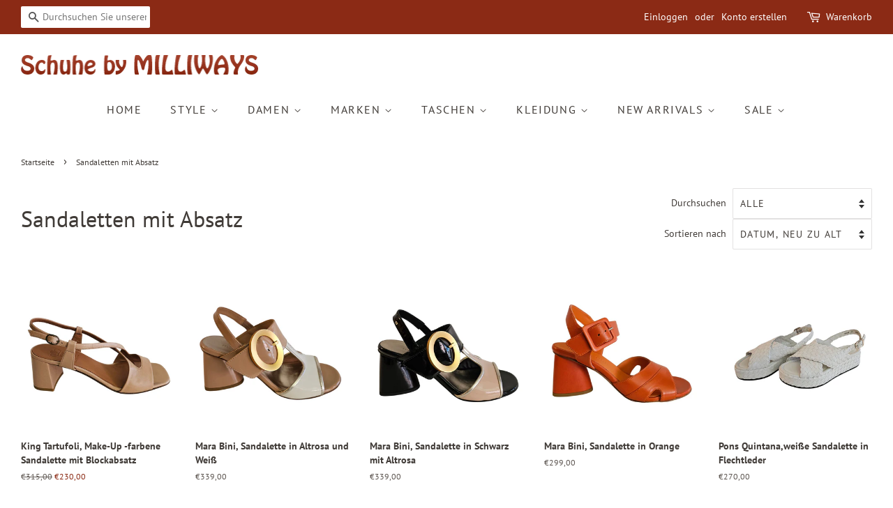

--- FILE ---
content_type: text/html; charset=utf-8
request_url: https://www.milliwayshamburg.de/collections/sandaletten-mit-absatz
body_size: 35952
content:
<!doctype html>
<html class="no-js">
<head>

  <!-- Basic page needs ================================================== -->
  <meta charset="utf-8">
  <meta http-equiv="X-UA-Compatible" content="IE=edge,chrome=1">

  
  <link rel="shortcut icon" href="//www.milliwayshamburg.de/cdn/shop/files/favicon_64af6f84-8704-4a8c-a680-932d974ce832_32x32.png?v=1613556533" type="image/png" />
  

  <!-- Title and description ================================================== -->
  <title>
  Sandaletten mit Absatz &ndash; Schuhe by Milliways
  </title>

  

  <!-- Social meta ================================================== -->
  <!-- /snippets/social-meta-tags.liquid -->




<meta property="og:site_name" content="Schuhe by Milliways">
<meta property="og:url" content="https://www.milliwayshamburg.de/collections/sandaletten-mit-absatz">
<meta property="og:title" content="Sandaletten mit Absatz">
<meta property="og:type" content="product.group">
<meta property="og:description" content="Entdecke ausgefallene Damenschuhe & Trend-Fashion von Top-Marken, saisonale Highlights - bequem online√">

<meta property="og:image" content="http://www.milliwayshamburg.de/cdn/shop/collections/Sandalen_1200x1200.jpg?v=1750421239">
<meta property="og:image:secure_url" content="https://www.milliwayshamburg.de/cdn/shop/collections/Sandalen_1200x1200.jpg?v=1750421239">


<meta name="twitter:card" content="summary_large_image">
<meta name="twitter:title" content="Sandaletten mit Absatz">
<meta name="twitter:description" content="Entdecke ausgefallene Damenschuhe & Trend-Fashion von Top-Marken, saisonale Highlights - bequem online√">


  <!-- Helpers ================================================== -->
  <link rel="canonical" href="https://www.milliwayshamburg.de/collections/sandaletten-mit-absatz">
  <meta name="viewport" content="width=device-width,initial-scale=1">
  <meta name="theme-color" content="#a1a1a1">

  <!-- CSS ================================================== -->
  <link href="//www.milliwayshamburg.de/cdn/shop/t/2/assets/timber.scss.css?v=38899097607925333231762629921" rel="stylesheet" type="text/css" media="all" />
  <link href="//www.milliwayshamburg.de/cdn/shop/t/2/assets/theme.scss.css?v=115557374222556504431762629921" rel="stylesheet" type="text/css" media="all" />

  <script>
    window.theme = window.theme || {};

    var theme = {
      strings: {
        addToCart: "In den Warenkorb legen",
        soldOut: "Ausverkauft",
        unavailable: "Nicht verfügbar",
        zoomClose: "Schließen (Esc)",
        zoomPrev: "Vorige (Linke Pfeiltaste)",
        zoomNext: "Nächste (Rechte Pfeiltaste)",
        addressError: "Kann die Adresse nicht finden",
        addressNoResults: "Keine Ergebnisse für diese Adresse",
        addressQueryLimit: "Sie haben die Nutzungsgrenze der Google-API überschritten. Sie sollten über ein Upgrade auf einen \u003ca href=\"https:\/\/developers.google.com\/maps\/premium\/usage-limits\"\u003ePremium-Plan\u003c\/a\u003e nachdenken.",
        authError: "Es gab ein Problem bei Google Maps API Konto zu authentifizieren."
      },
      settings: {
        // Adding some settings to allow the editor to update correctly when they are changed
        enableWideLayout: true,
        typeAccentTransform: true,
        typeAccentSpacing: true,
        baseFontSize: '16px',
        headerBaseFontSize: '32px',
        accentFontSize: '16px'
      },
      variables: {
        mediaQueryMedium: 'screen and (max-width: 768px)',
        bpSmall: false
      },
      moneyFormat: "€{{amount_with_comma_separator}}"
    }

    document.documentElement.className = document.documentElement.className.replace('no-js', 'supports-js');
  </script>

  <!-- Header hook for plugins ================================================== -->
  

<script>window.performance && window.performance.mark && window.performance.mark('shopify.content_for_header.start');</script><meta name="google-site-verification" content="9qdptofQMuws5jEqlWArSYE6ZXP0LNTkqVh0-3aTYcc">
<meta id="shopify-digital-wallet" name="shopify-digital-wallet" content="/30132568201/digital_wallets/dialog">
<meta name="shopify-checkout-api-token" content="8b466906ec5f7305dac949e81f4c00bc">
<meta id="in-context-paypal-metadata" data-shop-id="30132568201" data-venmo-supported="false" data-environment="production" data-locale="de_DE" data-paypal-v4="true" data-currency="EUR">
<link rel="alternate" type="application/atom+xml" title="Feed" href="/collections/sandaletten-mit-absatz.atom" />
<link rel="next" href="/collections/sandaletten-mit-absatz?page=2">
<link rel="alternate" type="application/json+oembed" href="https://www.milliwayshamburg.de/collections/sandaletten-mit-absatz.oembed">
<script async="async" src="/checkouts/internal/preloads.js?locale=de-DE"></script>
<link rel="preconnect" href="https://shop.app" crossorigin="anonymous">
<script async="async" src="https://shop.app/checkouts/internal/preloads.js?locale=de-DE&shop_id=30132568201" crossorigin="anonymous"></script>
<script id="apple-pay-shop-capabilities" type="application/json">{"shopId":30132568201,"countryCode":"DE","currencyCode":"EUR","merchantCapabilities":["supports3DS"],"merchantId":"gid:\/\/shopify\/Shop\/30132568201","merchantName":"Schuhe by Milliways","requiredBillingContactFields":["postalAddress","email"],"requiredShippingContactFields":["postalAddress","email"],"shippingType":"shipping","supportedNetworks":["visa","maestro","masterCard","amex"],"total":{"type":"pending","label":"Schuhe by Milliways","amount":"1.00"},"shopifyPaymentsEnabled":true,"supportsSubscriptions":true}</script>
<script id="shopify-features" type="application/json">{"accessToken":"8b466906ec5f7305dac949e81f4c00bc","betas":["rich-media-storefront-analytics"],"domain":"www.milliwayshamburg.de","predictiveSearch":true,"shopId":30132568201,"locale":"de"}</script>
<script>var Shopify = Shopify || {};
Shopify.shop = "schuhe-by-milliways.myshopify.com";
Shopify.locale = "de";
Shopify.currency = {"active":"EUR","rate":"1.0"};
Shopify.country = "DE";
Shopify.theme = {"name":"Minimal","id":83477659785,"schema_name":"Minimal","schema_version":"11.7.3","theme_store_id":380,"role":"main"};
Shopify.theme.handle = "null";
Shopify.theme.style = {"id":null,"handle":null};
Shopify.cdnHost = "www.milliwayshamburg.de/cdn";
Shopify.routes = Shopify.routes || {};
Shopify.routes.root = "/";</script>
<script type="module">!function(o){(o.Shopify=o.Shopify||{}).modules=!0}(window);</script>
<script>!function(o){function n(){var o=[];function n(){o.push(Array.prototype.slice.apply(arguments))}return n.q=o,n}var t=o.Shopify=o.Shopify||{};t.loadFeatures=n(),t.autoloadFeatures=n()}(window);</script>
<script>
  window.ShopifyPay = window.ShopifyPay || {};
  window.ShopifyPay.apiHost = "shop.app\/pay";
  window.ShopifyPay.redirectState = null;
</script>
<script id="shop-js-analytics" type="application/json">{"pageType":"collection"}</script>
<script defer="defer" async type="module" src="//www.milliwayshamburg.de/cdn/shopifycloud/shop-js/modules/v2/client.init-shop-cart-sync_BH0MO3MH.de.esm.js"></script>
<script defer="defer" async type="module" src="//www.milliwayshamburg.de/cdn/shopifycloud/shop-js/modules/v2/chunk.common_BErAfWaM.esm.js"></script>
<script defer="defer" async type="module" src="//www.milliwayshamburg.de/cdn/shopifycloud/shop-js/modules/v2/chunk.modal_DqzNaksh.esm.js"></script>
<script type="module">
  await import("//www.milliwayshamburg.de/cdn/shopifycloud/shop-js/modules/v2/client.init-shop-cart-sync_BH0MO3MH.de.esm.js");
await import("//www.milliwayshamburg.de/cdn/shopifycloud/shop-js/modules/v2/chunk.common_BErAfWaM.esm.js");
await import("//www.milliwayshamburg.de/cdn/shopifycloud/shop-js/modules/v2/chunk.modal_DqzNaksh.esm.js");

  window.Shopify.SignInWithShop?.initShopCartSync?.({"fedCMEnabled":true,"windoidEnabled":true});

</script>
<script>
  window.Shopify = window.Shopify || {};
  if (!window.Shopify.featureAssets) window.Shopify.featureAssets = {};
  window.Shopify.featureAssets['shop-js'] = {"shop-cart-sync":["modules/v2/client.shop-cart-sync__0cGp0nR.de.esm.js","modules/v2/chunk.common_BErAfWaM.esm.js","modules/v2/chunk.modal_DqzNaksh.esm.js"],"init-fed-cm":["modules/v2/client.init-fed-cm_CM6VDTst.de.esm.js","modules/v2/chunk.common_BErAfWaM.esm.js","modules/v2/chunk.modal_DqzNaksh.esm.js"],"init-shop-email-lookup-coordinator":["modules/v2/client.init-shop-email-lookup-coordinator_CBMbWck_.de.esm.js","modules/v2/chunk.common_BErAfWaM.esm.js","modules/v2/chunk.modal_DqzNaksh.esm.js"],"init-windoid":["modules/v2/client.init-windoid_BLu1c52k.de.esm.js","modules/v2/chunk.common_BErAfWaM.esm.js","modules/v2/chunk.modal_DqzNaksh.esm.js"],"shop-button":["modules/v2/client.shop-button_CA8sgLdC.de.esm.js","modules/v2/chunk.common_BErAfWaM.esm.js","modules/v2/chunk.modal_DqzNaksh.esm.js"],"shop-cash-offers":["modules/v2/client.shop-cash-offers_CtGlpQVP.de.esm.js","modules/v2/chunk.common_BErAfWaM.esm.js","modules/v2/chunk.modal_DqzNaksh.esm.js"],"shop-toast-manager":["modules/v2/client.shop-toast-manager_uf2EYvu_.de.esm.js","modules/v2/chunk.common_BErAfWaM.esm.js","modules/v2/chunk.modal_DqzNaksh.esm.js"],"init-shop-cart-sync":["modules/v2/client.init-shop-cart-sync_BH0MO3MH.de.esm.js","modules/v2/chunk.common_BErAfWaM.esm.js","modules/v2/chunk.modal_DqzNaksh.esm.js"],"init-customer-accounts-sign-up":["modules/v2/client.init-customer-accounts-sign-up_GYoAbbBa.de.esm.js","modules/v2/client.shop-login-button_BwiwRr-G.de.esm.js","modules/v2/chunk.common_BErAfWaM.esm.js","modules/v2/chunk.modal_DqzNaksh.esm.js"],"pay-button":["modules/v2/client.pay-button_Fn8OU5F0.de.esm.js","modules/v2/chunk.common_BErAfWaM.esm.js","modules/v2/chunk.modal_DqzNaksh.esm.js"],"init-customer-accounts":["modules/v2/client.init-customer-accounts_hH0NE_bx.de.esm.js","modules/v2/client.shop-login-button_BwiwRr-G.de.esm.js","modules/v2/chunk.common_BErAfWaM.esm.js","modules/v2/chunk.modal_DqzNaksh.esm.js"],"avatar":["modules/v2/client.avatar_BTnouDA3.de.esm.js"],"init-shop-for-new-customer-accounts":["modules/v2/client.init-shop-for-new-customer-accounts_iGaU0q4U.de.esm.js","modules/v2/client.shop-login-button_BwiwRr-G.de.esm.js","modules/v2/chunk.common_BErAfWaM.esm.js","modules/v2/chunk.modal_DqzNaksh.esm.js"],"shop-follow-button":["modules/v2/client.shop-follow-button_DfZt4rU7.de.esm.js","modules/v2/chunk.common_BErAfWaM.esm.js","modules/v2/chunk.modal_DqzNaksh.esm.js"],"checkout-modal":["modules/v2/client.checkout-modal_BkbVv7me.de.esm.js","modules/v2/chunk.common_BErAfWaM.esm.js","modules/v2/chunk.modal_DqzNaksh.esm.js"],"shop-login-button":["modules/v2/client.shop-login-button_BwiwRr-G.de.esm.js","modules/v2/chunk.common_BErAfWaM.esm.js","modules/v2/chunk.modal_DqzNaksh.esm.js"],"lead-capture":["modules/v2/client.lead-capture_uTCHmOe0.de.esm.js","modules/v2/chunk.common_BErAfWaM.esm.js","modules/v2/chunk.modal_DqzNaksh.esm.js"],"shop-login":["modules/v2/client.shop-login_DZ2U4X68.de.esm.js","modules/v2/chunk.common_BErAfWaM.esm.js","modules/v2/chunk.modal_DqzNaksh.esm.js"],"payment-terms":["modules/v2/client.payment-terms_ARjsA2tN.de.esm.js","modules/v2/chunk.common_BErAfWaM.esm.js","modules/v2/chunk.modal_DqzNaksh.esm.js"]};
</script>
<script>(function() {
  var isLoaded = false;
  function asyncLoad() {
    if (isLoaded) return;
    isLoaded = true;
    var urls = ["https:\/\/app.avada.io\/avada-sdk.min.js?shop=schuhe-by-milliways.myshopify.com"];
    for (var i = 0; i < urls.length; i++) {
      var s = document.createElement('script');
      s.type = 'text/javascript';
      s.async = true;
      s.src = urls[i];
      var x = document.getElementsByTagName('script')[0];
      x.parentNode.insertBefore(s, x);
    }
  };
  if(window.attachEvent) {
    window.attachEvent('onload', asyncLoad);
  } else {
    window.addEventListener('load', asyncLoad, false);
  }
})();</script>
<script id="__st">var __st={"a":30132568201,"offset":3600,"reqid":"62452709-6818-4187-9371-07d232c1bd2b-1769758976","pageurl":"www.milliwayshamburg.de\/collections\/sandaletten-mit-absatz","u":"7326ad90ff25","p":"collection","rtyp":"collection","rid":180114718857};</script>
<script>window.ShopifyPaypalV4VisibilityTracking = true;</script>
<script id="captcha-bootstrap">!function(){'use strict';const t='contact',e='account',n='new_comment',o=[[t,t],['blogs',n],['comments',n],[t,'customer']],c=[[e,'customer_login'],[e,'guest_login'],[e,'recover_customer_password'],[e,'create_customer']],r=t=>t.map((([t,e])=>`form[action*='/${t}']:not([data-nocaptcha='true']) input[name='form_type'][value='${e}']`)).join(','),a=t=>()=>t?[...document.querySelectorAll(t)].map((t=>t.form)):[];function s(){const t=[...o],e=r(t);return a(e)}const i='password',u='form_key',d=['recaptcha-v3-token','g-recaptcha-response','h-captcha-response',i],f=()=>{try{return window.sessionStorage}catch{return}},m='__shopify_v',_=t=>t.elements[u];function p(t,e,n=!1){try{const o=window.sessionStorage,c=JSON.parse(o.getItem(e)),{data:r}=function(t){const{data:e,action:n}=t;return t[m]||n?{data:e,action:n}:{data:t,action:n}}(c);for(const[e,n]of Object.entries(r))t.elements[e]&&(t.elements[e].value=n);n&&o.removeItem(e)}catch(o){console.error('form repopulation failed',{error:o})}}const l='form_type',E='cptcha';function T(t){t.dataset[E]=!0}const w=window,h=w.document,L='Shopify',v='ce_forms',y='captcha';let A=!1;((t,e)=>{const n=(g='f06e6c50-85a8-45c8-87d0-21a2b65856fe',I='https://cdn.shopify.com/shopifycloud/storefront-forms-hcaptcha/ce_storefront_forms_captcha_hcaptcha.v1.5.2.iife.js',D={infoText:'Durch hCaptcha geschützt',privacyText:'Datenschutz',termsText:'Allgemeine Geschäftsbedingungen'},(t,e,n)=>{const o=w[L][v],c=o.bindForm;if(c)return c(t,g,e,D).then(n);var r;o.q.push([[t,g,e,D],n]),r=I,A||(h.body.append(Object.assign(h.createElement('script'),{id:'captcha-provider',async:!0,src:r})),A=!0)});var g,I,D;w[L]=w[L]||{},w[L][v]=w[L][v]||{},w[L][v].q=[],w[L][y]=w[L][y]||{},w[L][y].protect=function(t,e){n(t,void 0,e),T(t)},Object.freeze(w[L][y]),function(t,e,n,w,h,L){const[v,y,A,g]=function(t,e,n){const i=e?o:[],u=t?c:[],d=[...i,...u],f=r(d),m=r(i),_=r(d.filter((([t,e])=>n.includes(e))));return[a(f),a(m),a(_),s()]}(w,h,L),I=t=>{const e=t.target;return e instanceof HTMLFormElement?e:e&&e.form},D=t=>v().includes(t);t.addEventListener('submit',(t=>{const e=I(t);if(!e)return;const n=D(e)&&!e.dataset.hcaptchaBound&&!e.dataset.recaptchaBound,o=_(e),c=g().includes(e)&&(!o||!o.value);(n||c)&&t.preventDefault(),c&&!n&&(function(t){try{if(!f())return;!function(t){const e=f();if(!e)return;const n=_(t);if(!n)return;const o=n.value;o&&e.removeItem(o)}(t);const e=Array.from(Array(32),(()=>Math.random().toString(36)[2])).join('');!function(t,e){_(t)||t.append(Object.assign(document.createElement('input'),{type:'hidden',name:u})),t.elements[u].value=e}(t,e),function(t,e){const n=f();if(!n)return;const o=[...t.querySelectorAll(`input[type='${i}']`)].map((({name:t})=>t)),c=[...d,...o],r={};for(const[a,s]of new FormData(t).entries())c.includes(a)||(r[a]=s);n.setItem(e,JSON.stringify({[m]:1,action:t.action,data:r}))}(t,e)}catch(e){console.error('failed to persist form',e)}}(e),e.submit())}));const S=(t,e)=>{t&&!t.dataset[E]&&(n(t,e.some((e=>e===t))),T(t))};for(const o of['focusin','change'])t.addEventListener(o,(t=>{const e=I(t);D(e)&&S(e,y())}));const B=e.get('form_key'),M=e.get(l),P=B&&M;t.addEventListener('DOMContentLoaded',(()=>{const t=y();if(P)for(const e of t)e.elements[l].value===M&&p(e,B);[...new Set([...A(),...v().filter((t=>'true'===t.dataset.shopifyCaptcha))])].forEach((e=>S(e,t)))}))}(h,new URLSearchParams(w.location.search),n,t,e,['guest_login'])})(!0,!0)}();</script>
<script integrity="sha256-4kQ18oKyAcykRKYeNunJcIwy7WH5gtpwJnB7kiuLZ1E=" data-source-attribution="shopify.loadfeatures" defer="defer" src="//www.milliwayshamburg.de/cdn/shopifycloud/storefront/assets/storefront/load_feature-a0a9edcb.js" crossorigin="anonymous"></script>
<script crossorigin="anonymous" defer="defer" src="//www.milliwayshamburg.de/cdn/shopifycloud/storefront/assets/shopify_pay/storefront-65b4c6d7.js?v=20250812"></script>
<script data-source-attribution="shopify.dynamic_checkout.dynamic.init">var Shopify=Shopify||{};Shopify.PaymentButton=Shopify.PaymentButton||{isStorefrontPortableWallets:!0,init:function(){window.Shopify.PaymentButton.init=function(){};var t=document.createElement("script");t.src="https://www.milliwayshamburg.de/cdn/shopifycloud/portable-wallets/latest/portable-wallets.de.js",t.type="module",document.head.appendChild(t)}};
</script>
<script data-source-attribution="shopify.dynamic_checkout.buyer_consent">
  function portableWalletsHideBuyerConsent(e){var t=document.getElementById("shopify-buyer-consent"),n=document.getElementById("shopify-subscription-policy-button");t&&n&&(t.classList.add("hidden"),t.setAttribute("aria-hidden","true"),n.removeEventListener("click",e))}function portableWalletsShowBuyerConsent(e){var t=document.getElementById("shopify-buyer-consent"),n=document.getElementById("shopify-subscription-policy-button");t&&n&&(t.classList.remove("hidden"),t.removeAttribute("aria-hidden"),n.addEventListener("click",e))}window.Shopify?.PaymentButton&&(window.Shopify.PaymentButton.hideBuyerConsent=portableWalletsHideBuyerConsent,window.Shopify.PaymentButton.showBuyerConsent=portableWalletsShowBuyerConsent);
</script>
<script data-source-attribution="shopify.dynamic_checkout.cart.bootstrap">document.addEventListener("DOMContentLoaded",(function(){function t(){return document.querySelector("shopify-accelerated-checkout-cart, shopify-accelerated-checkout")}if(t())Shopify.PaymentButton.init();else{new MutationObserver((function(e,n){t()&&(Shopify.PaymentButton.init(),n.disconnect())})).observe(document.body,{childList:!0,subtree:!0})}}));
</script>
<script id='scb4127' type='text/javascript' async='' src='https://www.milliwayshamburg.de/cdn/shopifycloud/privacy-banner/storefront-banner.js'></script><link id="shopify-accelerated-checkout-styles" rel="stylesheet" media="screen" href="https://www.milliwayshamburg.de/cdn/shopifycloud/portable-wallets/latest/accelerated-checkout-backwards-compat.css" crossorigin="anonymous">
<style id="shopify-accelerated-checkout-cart">
        #shopify-buyer-consent {
  margin-top: 1em;
  display: inline-block;
  width: 100%;
}

#shopify-buyer-consent.hidden {
  display: none;
}

#shopify-subscription-policy-button {
  background: none;
  border: none;
  padding: 0;
  text-decoration: underline;
  font-size: inherit;
  cursor: pointer;
}

#shopify-subscription-policy-button::before {
  box-shadow: none;
}

      </style>

<script>window.performance && window.performance.mark && window.performance.mark('shopify.content_for_header.end');</script><link href="//www.milliwayshamburg.de/cdn/shop/t/2/assets/xcal.css?v=76799283446711163111608140272" rel="stylesheet" type="text/css" media="all" />

  <script src="//www.milliwayshamburg.de/cdn/shop/t/2/assets/jquery-2.2.3.min.js?v=58211863146907186831578490603" type="text/javascript"></script>

  <script src="//www.milliwayshamburg.de/cdn/shop/t/2/assets/lazysizes.min.js?v=155223123402716617051578490604" async="async"></script>

  
  
<!-- Google tag (gtag.js) -->
<script async src="https://www.googletagmanager.com/gtag/js?id=G-K8YZL8F36H"></script>
<script>
  window.dataLayer = window.dataLayer || [];
  function gtag(){dataLayer.push(arguments);}
  gtag('js', new Date());

  gtag('config', 'G-K8YZL8F36H');
</script>
<link href="https://monorail-edge.shopifysvc.com" rel="dns-prefetch">
<script>(function(){if ("sendBeacon" in navigator && "performance" in window) {try {var session_token_from_headers = performance.getEntriesByType('navigation')[0].serverTiming.find(x => x.name == '_s').description;} catch {var session_token_from_headers = undefined;}var session_cookie_matches = document.cookie.match(/_shopify_s=([^;]*)/);var session_token_from_cookie = session_cookie_matches && session_cookie_matches.length === 2 ? session_cookie_matches[1] : "";var session_token = session_token_from_headers || session_token_from_cookie || "";function handle_abandonment_event(e) {var entries = performance.getEntries().filter(function(entry) {return /monorail-edge.shopifysvc.com/.test(entry.name);});if (!window.abandonment_tracked && entries.length === 0) {window.abandonment_tracked = true;var currentMs = Date.now();var navigation_start = performance.timing.navigationStart;var payload = {shop_id: 30132568201,url: window.location.href,navigation_start,duration: currentMs - navigation_start,session_token,page_type: "collection"};window.navigator.sendBeacon("https://monorail-edge.shopifysvc.com/v1/produce", JSON.stringify({schema_id: "online_store_buyer_site_abandonment/1.1",payload: payload,metadata: {event_created_at_ms: currentMs,event_sent_at_ms: currentMs}}));}}window.addEventListener('pagehide', handle_abandonment_event);}}());</script>
<script id="web-pixels-manager-setup">(function e(e,d,r,n,o){if(void 0===o&&(o={}),!Boolean(null===(a=null===(i=window.Shopify)||void 0===i?void 0:i.analytics)||void 0===a?void 0:a.replayQueue)){var i,a;window.Shopify=window.Shopify||{};var t=window.Shopify;t.analytics=t.analytics||{};var s=t.analytics;s.replayQueue=[],s.publish=function(e,d,r){return s.replayQueue.push([e,d,r]),!0};try{self.performance.mark("wpm:start")}catch(e){}var l=function(){var e={modern:/Edge?\/(1{2}[4-9]|1[2-9]\d|[2-9]\d{2}|\d{4,})\.\d+(\.\d+|)|Firefox\/(1{2}[4-9]|1[2-9]\d|[2-9]\d{2}|\d{4,})\.\d+(\.\d+|)|Chrom(ium|e)\/(9{2}|\d{3,})\.\d+(\.\d+|)|(Maci|X1{2}).+ Version\/(15\.\d+|(1[6-9]|[2-9]\d|\d{3,})\.\d+)([,.]\d+|)( \(\w+\)|)( Mobile\/\w+|) Safari\/|Chrome.+OPR\/(9{2}|\d{3,})\.\d+\.\d+|(CPU[ +]OS|iPhone[ +]OS|CPU[ +]iPhone|CPU IPhone OS|CPU iPad OS)[ +]+(15[._]\d+|(1[6-9]|[2-9]\d|\d{3,})[._]\d+)([._]\d+|)|Android:?[ /-](13[3-9]|1[4-9]\d|[2-9]\d{2}|\d{4,})(\.\d+|)(\.\d+|)|Android.+Firefox\/(13[5-9]|1[4-9]\d|[2-9]\d{2}|\d{4,})\.\d+(\.\d+|)|Android.+Chrom(ium|e)\/(13[3-9]|1[4-9]\d|[2-9]\d{2}|\d{4,})\.\d+(\.\d+|)|SamsungBrowser\/([2-9]\d|\d{3,})\.\d+/,legacy:/Edge?\/(1[6-9]|[2-9]\d|\d{3,})\.\d+(\.\d+|)|Firefox\/(5[4-9]|[6-9]\d|\d{3,})\.\d+(\.\d+|)|Chrom(ium|e)\/(5[1-9]|[6-9]\d|\d{3,})\.\d+(\.\d+|)([\d.]+$|.*Safari\/(?![\d.]+ Edge\/[\d.]+$))|(Maci|X1{2}).+ Version\/(10\.\d+|(1[1-9]|[2-9]\d|\d{3,})\.\d+)([,.]\d+|)( \(\w+\)|)( Mobile\/\w+|) Safari\/|Chrome.+OPR\/(3[89]|[4-9]\d|\d{3,})\.\d+\.\d+|(CPU[ +]OS|iPhone[ +]OS|CPU[ +]iPhone|CPU IPhone OS|CPU iPad OS)[ +]+(10[._]\d+|(1[1-9]|[2-9]\d|\d{3,})[._]\d+)([._]\d+|)|Android:?[ /-](13[3-9]|1[4-9]\d|[2-9]\d{2}|\d{4,})(\.\d+|)(\.\d+|)|Mobile Safari.+OPR\/([89]\d|\d{3,})\.\d+\.\d+|Android.+Firefox\/(13[5-9]|1[4-9]\d|[2-9]\d{2}|\d{4,})\.\d+(\.\d+|)|Android.+Chrom(ium|e)\/(13[3-9]|1[4-9]\d|[2-9]\d{2}|\d{4,})\.\d+(\.\d+|)|Android.+(UC? ?Browser|UCWEB|U3)[ /]?(15\.([5-9]|\d{2,})|(1[6-9]|[2-9]\d|\d{3,})\.\d+)\.\d+|SamsungBrowser\/(5\.\d+|([6-9]|\d{2,})\.\d+)|Android.+MQ{2}Browser\/(14(\.(9|\d{2,})|)|(1[5-9]|[2-9]\d|\d{3,})(\.\d+|))(\.\d+|)|K[Aa][Ii]OS\/(3\.\d+|([4-9]|\d{2,})\.\d+)(\.\d+|)/},d=e.modern,r=e.legacy,n=navigator.userAgent;return n.match(d)?"modern":n.match(r)?"legacy":"unknown"}(),u="modern"===l?"modern":"legacy",c=(null!=n?n:{modern:"",legacy:""})[u],f=function(e){return[e.baseUrl,"/wpm","/b",e.hashVersion,"modern"===e.buildTarget?"m":"l",".js"].join("")}({baseUrl:d,hashVersion:r,buildTarget:u}),m=function(e){var d=e.version,r=e.bundleTarget,n=e.surface,o=e.pageUrl,i=e.monorailEndpoint;return{emit:function(e){var a=e.status,t=e.errorMsg,s=(new Date).getTime(),l=JSON.stringify({metadata:{event_sent_at_ms:s},events:[{schema_id:"web_pixels_manager_load/3.1",payload:{version:d,bundle_target:r,page_url:o,status:a,surface:n,error_msg:t},metadata:{event_created_at_ms:s}}]});if(!i)return console&&console.warn&&console.warn("[Web Pixels Manager] No Monorail endpoint provided, skipping logging."),!1;try{return self.navigator.sendBeacon.bind(self.navigator)(i,l)}catch(e){}var u=new XMLHttpRequest;try{return u.open("POST",i,!0),u.setRequestHeader("Content-Type","text/plain"),u.send(l),!0}catch(e){return console&&console.warn&&console.warn("[Web Pixels Manager] Got an unhandled error while logging to Monorail."),!1}}}}({version:r,bundleTarget:l,surface:e.surface,pageUrl:self.location.href,monorailEndpoint:e.monorailEndpoint});try{o.browserTarget=l,function(e){var d=e.src,r=e.async,n=void 0===r||r,o=e.onload,i=e.onerror,a=e.sri,t=e.scriptDataAttributes,s=void 0===t?{}:t,l=document.createElement("script"),u=document.querySelector("head"),c=document.querySelector("body");if(l.async=n,l.src=d,a&&(l.integrity=a,l.crossOrigin="anonymous"),s)for(var f in s)if(Object.prototype.hasOwnProperty.call(s,f))try{l.dataset[f]=s[f]}catch(e){}if(o&&l.addEventListener("load",o),i&&l.addEventListener("error",i),u)u.appendChild(l);else{if(!c)throw new Error("Did not find a head or body element to append the script");c.appendChild(l)}}({src:f,async:!0,onload:function(){if(!function(){var e,d;return Boolean(null===(d=null===(e=window.Shopify)||void 0===e?void 0:e.analytics)||void 0===d?void 0:d.initialized)}()){var d=window.webPixelsManager.init(e)||void 0;if(d){var r=window.Shopify.analytics;r.replayQueue.forEach((function(e){var r=e[0],n=e[1],o=e[2];d.publishCustomEvent(r,n,o)})),r.replayQueue=[],r.publish=d.publishCustomEvent,r.visitor=d.visitor,r.initialized=!0}}},onerror:function(){return m.emit({status:"failed",errorMsg:"".concat(f," has failed to load")})},sri:function(e){var d=/^sha384-[A-Za-z0-9+/=]+$/;return"string"==typeof e&&d.test(e)}(c)?c:"",scriptDataAttributes:o}),m.emit({status:"loading"})}catch(e){m.emit({status:"failed",errorMsg:(null==e?void 0:e.message)||"Unknown error"})}}})({shopId: 30132568201,storefrontBaseUrl: "https://www.milliwayshamburg.de",extensionsBaseUrl: "https://extensions.shopifycdn.com/cdn/shopifycloud/web-pixels-manager",monorailEndpoint: "https://monorail-edge.shopifysvc.com/unstable/produce_batch",surface: "storefront-renderer",enabledBetaFlags: ["2dca8a86"],webPixelsConfigList: [{"id":"927727883","configuration":"{\"config\":\"{\\\"pixel_id\\\":\\\"G-K8YZL8F36H\\\",\\\"target_country\\\":\\\"DE\\\",\\\"gtag_events\\\":[{\\\"type\\\":\\\"begin_checkout\\\",\\\"action_label\\\":\\\"G-K8YZL8F36H\\\"},{\\\"type\\\":\\\"search\\\",\\\"action_label\\\":\\\"G-K8YZL8F36H\\\"},{\\\"type\\\":\\\"view_item\\\",\\\"action_label\\\":[\\\"G-K8YZL8F36H\\\",\\\"MC-48B60BVZCM\\\"]},{\\\"type\\\":\\\"purchase\\\",\\\"action_label\\\":[\\\"G-K8YZL8F36H\\\",\\\"MC-48B60BVZCM\\\"]},{\\\"type\\\":\\\"page_view\\\",\\\"action_label\\\":[\\\"G-K8YZL8F36H\\\",\\\"MC-48B60BVZCM\\\"]},{\\\"type\\\":\\\"add_payment_info\\\",\\\"action_label\\\":\\\"G-K8YZL8F36H\\\"},{\\\"type\\\":\\\"add_to_cart\\\",\\\"action_label\\\":\\\"G-K8YZL8F36H\\\"}],\\\"enable_monitoring_mode\\\":false}\"}","eventPayloadVersion":"v1","runtimeContext":"OPEN","scriptVersion":"b2a88bafab3e21179ed38636efcd8a93","type":"APP","apiClientId":1780363,"privacyPurposes":[],"dataSharingAdjustments":{"protectedCustomerApprovalScopes":["read_customer_address","read_customer_email","read_customer_name","read_customer_personal_data","read_customer_phone"]}},{"id":"347275531","configuration":"{\"pixel_id\":\"1884680138441100\",\"pixel_type\":\"facebook_pixel\",\"metaapp_system_user_token\":\"-\"}","eventPayloadVersion":"v1","runtimeContext":"OPEN","scriptVersion":"ca16bc87fe92b6042fbaa3acc2fbdaa6","type":"APP","apiClientId":2329312,"privacyPurposes":["ANALYTICS","MARKETING","SALE_OF_DATA"],"dataSharingAdjustments":{"protectedCustomerApprovalScopes":["read_customer_address","read_customer_email","read_customer_name","read_customer_personal_data","read_customer_phone"]}},{"id":"shopify-app-pixel","configuration":"{}","eventPayloadVersion":"v1","runtimeContext":"STRICT","scriptVersion":"0450","apiClientId":"shopify-pixel","type":"APP","privacyPurposes":["ANALYTICS","MARKETING"]},{"id":"shopify-custom-pixel","eventPayloadVersion":"v1","runtimeContext":"LAX","scriptVersion":"0450","apiClientId":"shopify-pixel","type":"CUSTOM","privacyPurposes":["ANALYTICS","MARKETING"]}],isMerchantRequest: false,initData: {"shop":{"name":"Schuhe by Milliways","paymentSettings":{"currencyCode":"EUR"},"myshopifyDomain":"schuhe-by-milliways.myshopify.com","countryCode":"DE","storefrontUrl":"https:\/\/www.milliwayshamburg.de"},"customer":null,"cart":null,"checkout":null,"productVariants":[],"purchasingCompany":null},},"https://www.milliwayshamburg.de/cdn","1d2a099fw23dfb22ep557258f5m7a2edbae",{"modern":"","legacy":""},{"shopId":"30132568201","storefrontBaseUrl":"https:\/\/www.milliwayshamburg.de","extensionBaseUrl":"https:\/\/extensions.shopifycdn.com\/cdn\/shopifycloud\/web-pixels-manager","surface":"storefront-renderer","enabledBetaFlags":"[\"2dca8a86\"]","isMerchantRequest":"false","hashVersion":"1d2a099fw23dfb22ep557258f5m7a2edbae","publish":"custom","events":"[[\"page_viewed\",{}],[\"collection_viewed\",{\"collection\":{\"id\":\"180114718857\",\"title\":\"Sandaletten mit Absatz\",\"productVariants\":[{\"price\":{\"amount\":230.0,\"currencyCode\":\"EUR\"},\"product\":{\"title\":\"King Tartufoli,  Make-Up -farbene Sandalette mit Blockabsatz\",\"vendor\":\"King Tartufoli\",\"id\":\"10106336084235\",\"untranslatedTitle\":\"King Tartufoli,  Make-Up -farbene Sandalette mit Blockabsatz\",\"url\":\"\/products\/king-tartufoli-make-up-farbene-sandalette-mit-blockabsatz\",\"type\":\"SALE\"},\"id\":\"51175140458763\",\"image\":{\"src\":\"\/\/www.milliwayshamburg.de\/cdn\/shop\/files\/King-Sandalette-nude-01.jpg?v=1743493193\"},\"sku\":\"King-Tartufoli-Sandalette-makeup-37\",\"title\":\"37\",\"untranslatedTitle\":\"37\"},{\"price\":{\"amount\":339.0,\"currencyCode\":\"EUR\"},\"product\":{\"title\":\"Mara Bini, Sandalette in Altrosa und Weiß\",\"vendor\":\"Mara Bini\",\"id\":\"10098780406027\",\"untranslatedTitle\":\"Mara Bini, Sandalette in Altrosa und Weiß\",\"url\":\"\/products\/mara-bini-sandalette-in-altrosa-1\",\"type\":\"Schuhe\"},\"id\":\"51147313611019\",\"image\":{\"src\":\"\/\/www.milliwayshamburg.de\/cdn\/shop\/files\/Stil-Vorlage_2250x2250px_2250x2250px_2250x2250px_2250x2250px_2250x2250px_2250x2250px_2250x2250px_2250x2250px_2250x2250px_2250x2250px_2250x2250_f2cf0f98-44ef-4639-b2a7-ed9d51fbba6a.png?v=1743008712\"},\"sku\":\"Mara-Bini-Sandalette-Altrosa-37\",\"title\":\"37\",\"untranslatedTitle\":\"37\"},{\"price\":{\"amount\":339.0,\"currencyCode\":\"EUR\"},\"product\":{\"title\":\"Mara Bini, Sandalette in Schwarz mit Altrosa\",\"vendor\":\"Mara Bini\",\"id\":\"10098563776779\",\"untranslatedTitle\":\"Mara Bini, Sandalette in Schwarz mit Altrosa\",\"url\":\"\/products\/mara-bini-sandalette-in-altrosa\",\"type\":\"Schuhe\"},\"id\":\"51146496835851\",\"image\":{\"src\":\"\/\/www.milliwayshamburg.de\/cdn\/shop\/files\/Mara-Bini-Sandalette-Schwarz-1.jpg?v=1742995729\"},\"sku\":\"Mara-Bini-Sandalette-Altrosa-37\",\"title\":\"37\",\"untranslatedTitle\":\"37\"},{\"price\":{\"amount\":299.0,\"currencyCode\":\"EUR\"},\"product\":{\"title\":\"Mara Bini, Sandalette in Orange\",\"vendor\":\"Mara Bini\",\"id\":\"10098462163211\",\"untranslatedTitle\":\"Mara Bini, Sandalette in Orange\",\"url\":\"\/products\/mara-bini-sandalette-in-orange\",\"type\":\"Schuhe\"},\"id\":\"51146147627275\",\"image\":{\"src\":\"\/\/www.milliwayshamburg.de\/cdn\/shop\/files\/Mara-Bini-Sandalette-Orange-3.jpg?v=1742988660\"},\"sku\":\"Mara-Bini-Sandalette-Orange-36\",\"title\":\"36\",\"untranslatedTitle\":\"36\"},{\"price\":{\"amount\":270.0,\"currencyCode\":\"EUR\"},\"product\":{\"title\":\"Pons Quintana,weiße Sandalette in Flechtleder\",\"vendor\":\"Pons Quintana\",\"id\":\"10089756426507\",\"untranslatedTitle\":\"Pons Quintana,weiße Sandalette in Flechtleder\",\"url\":\"\/products\/pons-quintana-sandalette-in-flechtleder\",\"type\":\"New Arrivals\"},\"id\":\"51120362848523\",\"image\":{\"src\":\"\/\/www.milliwayshamburg.de\/cdn\/shop\/files\/Stil-Vorlage_jpg_21.jpg?v=1742578265\"},\"sku\":\"Pons-Quintana-Flechtleder-Plateau-weiß-36\",\"title\":\"36\",\"untranslatedTitle\":\"36\"},{\"price\":{\"amount\":299.0,\"currencyCode\":\"EUR\"},\"product\":{\"title\":\"Pons Quintana, Flechtpantolette\",\"vendor\":\"Pons Quintana\",\"id\":\"10089699279115\",\"untranslatedTitle\":\"Pons Quintana, Flechtpantolette\",\"url\":\"\/products\/pons-quintana-flechtpantolette\",\"type\":\"New Arrivals\"},\"id\":\"51120087662859\",\"image\":{\"src\":\"\/\/www.milliwayshamburg.de\/cdn\/shop\/files\/Stil-Vorlage_jpg_15.jpg?v=1742576566\"},\"sku\":\"Pons-Quintana-Flechtpantolette-Dunkelblau-37\",\"title\":\"37\",\"untranslatedTitle\":\"37\"},{\"price\":{\"amount\":90.0,\"currencyCode\":\"EUR\"},\"product\":{\"title\":\"Kudetà, Sandalette in Metallic-Blau mit Fesselriemchen\",\"vendor\":\"Kudetà\",\"id\":\"9752006623499\",\"untranslatedTitle\":\"Kudetà, Sandalette in Metallic-Blau mit Fesselriemchen\",\"url\":\"\/products\/kudeta-sandalette-in-metallic-blau\",\"type\":\"SALEd.,,c\"},\"id\":\"49559491510539\",\"image\":{\"src\":\"\/\/www.milliwayshamburg.de\/cdn\/shop\/files\/Kudeta-Sandalette-metallic-blau-01.jpg?v=1740145364\"},\"sku\":\"Kudeta-Sandalette-metallic-blau-36\",\"title\":\"36\",\"untranslatedTitle\":\"36\"},{\"price\":{\"amount\":259.0,\"currencyCode\":\"EUR\"},\"product\":{\"title\":\"Lola Cruz, Perlen-Sandalette in Weiß\",\"vendor\":\"Lola Cruz\",\"id\":\"9751607902475\",\"untranslatedTitle\":\"Lola Cruz, Perlen-Sandalette in Weiß\",\"url\":\"\/products\/zinda-perlen-sandalette-in-weiss\",\"type\":\"Schuhe\"},\"id\":\"49558740828427\",\"image\":{\"src\":\"\/\/www.milliwayshamburg.de\/cdn\/shop\/files\/Zinda-Sling-weiss-01_ef8db9f3-d8d2-4272-a753-6ceb7d7d54f9.jpg?v=1740137941\"},\"sku\":\"Lola Cruz-Sandalette-weiss-Perlen-36\",\"title\":\"36\",\"untranslatedTitle\":\"36\"},{\"price\":{\"amount\":190.0,\"currencyCode\":\"EUR\"},\"product\":{\"title\":\"Chie Mihara, Plateau Sandalette, La Luce in Grün, Türkis, Gold\",\"vendor\":\"Chie Mihara\",\"id\":\"9043148701963\",\"untranslatedTitle\":\"Chie Mihara, Plateau Sandalette, La Luce in Grün, Türkis, Gold\",\"url\":\"\/products\/chie-mihara-plateau-sandalette-la-luce-in-grun-turkis-gold\",\"type\":\"Sale\"},\"id\":\"46619492778251\",\"image\":{\"src\":\"\/\/www.milliwayshamburg.de\/cdn\/shop\/files\/Chie-Mihara-Sandalette-blau-gruen-01.jpg?v=1739535565\"},\"sku\":\"Chie-Mihara-Sandalette, La Luce,  Türkis\/Gold - 37\",\"title\":\"37\",\"untranslatedTitle\":\"37\"},{\"price\":{\"amount\":190.0,\"currencyCode\":\"EUR\"},\"product\":{\"title\":\"Chie Mihara, Sling, ACTIA in Hellblau \/Türkis\",\"vendor\":\"Chie Mihara\",\"id\":\"9043069567243\",\"untranslatedTitle\":\"Chie Mihara, Sling, ACTIA in Hellblau \/Türkis\",\"url\":\"\/products\/chie-mihara-plateau-sling\",\"type\":\"SALE\"},\"id\":\"46619378647307\",\"image\":{\"src\":\"\/\/www.milliwayshamburg.de\/cdn\/shop\/files\/Chie-Sling-Hellblau-Petrol-04.jpg?v=1739534671\"},\"sku\":\"Chie-Mihara-ACTIA-36\",\"title\":\"36\",\"untranslatedTitle\":\"36\"},{\"price\":{\"amount\":190.0,\"currencyCode\":\"EUR\"},\"product\":{\"title\":\"Chie Mihara, Plateau Sandalette, GESPO in Zitronengelb\",\"vendor\":\"Chie Mihara\",\"id\":\"9043029655819\",\"untranslatedTitle\":\"Chie Mihara, Plateau Sandalette, GESPO in Zitronengelb\",\"url\":\"\/products\/chie-mihara-plateau-sandalette-gespo-in-zitronengelb\",\"type\":\"Sale\"},\"id\":\"46619301576971\",\"image\":{\"src\":\"\/\/www.milliwayshamburg.de\/cdn\/shop\/files\/Chie-Sandalette-Limette-01.jpg?v=1739533291\"},\"sku\":\"Chie-Mihara-Gvini-Riemchen-Pumps-Schwarz-36\",\"title\":\"36\",\"untranslatedTitle\":\"36\"},{\"price\":{\"amount\":190.0,\"currencyCode\":\"EUR\"},\"product\":{\"title\":\"Chie Mihara, Plateau Sandalette, KEMADA in Blau\",\"vendor\":\"Chie Mihara\",\"id\":\"9042873549067\",\"untranslatedTitle\":\"Chie Mihara, Plateau Sandalette, KEMADA in Blau\",\"url\":\"\/products\/chie-mihara-plateau-sandalette-kecife-in-grun\",\"type\":\"SALE\"},\"id\":\"46618941620491\",\"image\":{\"src\":\"\/\/www.milliwayshamburg.de\/cdn\/shop\/files\/Chie-Sandalette-blau-01.jpg?v=1748005824\"},\"sku\":\"Chie-Mihara-Gvini-Riemchen-Pumps-Schwarz-36\",\"title\":\"36\",\"untranslatedTitle\":\"36\"},{\"price\":{\"amount\":190.0,\"currencyCode\":\"EUR\"},\"product\":{\"title\":\"4CCCCEES, Mellow Me, Sandale in Beige\",\"vendor\":\"4CCCCEES\",\"id\":\"9033169764619\",\"untranslatedTitle\":\"4CCCCEES, Mellow Me, Sandale in Beige\",\"url\":\"\/products\/4ccccees-mellow-me-sandale-in-beige\",\"type\":\"SALE\"},\"id\":\"46583177249035\",\"image\":{\"src\":\"\/\/www.milliwayshamburg.de\/cdn\/shop\/files\/4C-Sandale-MellowOcra-beige-01.jpg?v=1739034262\"},\"sku\":\"4C-Sandale-MellowMe-beige-37\",\"title\":\"37\",\"untranslatedTitle\":\"37\"},{\"price\":{\"amount\":190.0,\"currencyCode\":\"EUR\"},\"product\":{\"title\":\"4CCCCEES, Mellow Me, Dessert, Sandale in Himmelblau-Beige\",\"vendor\":\"4CCCCEES\",\"id\":\"9033006317835\",\"untranslatedTitle\":\"4CCCCEES, Mellow Me, Dessert, Sandale in Himmelblau-Beige\",\"url\":\"\/products\/4ccccees-mellow-me-dessert-sandale-in-himmelblau-beige\",\"type\":\"SALE\"},\"id\":\"46582558851339\",\"image\":{\"src\":\"\/\/www.milliwayshamburg.de\/cdn\/shop\/files\/4C-Sandale-MellowMe-hellblau-01.jpg?v=1739024959\"},\"sku\":\"4C-Sandale-MellowMe-hellblau-37\",\"title\":\"37\",\"untranslatedTitle\":\"37\"},{\"price\":{\"amount\":120.0,\"currencyCode\":\"EUR\"},\"product\":{\"title\":\"Lola Cruz, krokogeprägte Keilsandalette in Cognacbraun\",\"vendor\":\"Lola Cruz\",\"id\":\"9032874361099\",\"untranslatedTitle\":\"Lola Cruz, krokogeprägte Keilsandalette in Cognacbraun\",\"url\":\"\/products\/lola-cruz-krokogepragte-keilsandalette-in-cognacbraun\",\"type\":\"SALE\"},\"id\":\"46581847032075\",\"image\":{\"src\":\"\/\/www.milliwayshamburg.de\/cdn\/shop\/files\/Lola-Cruz-Sandalette-braun-04.jpg?v=1739012266\"},\"sku\":\"Lola-Cruz-Keilsandalette-cognacbraun-36\",\"title\":\"36\",\"untranslatedTitle\":\"36\"},{\"price\":{\"amount\":230.0,\"currencyCode\":\"EUR\"},\"product\":{\"title\":\"Lola Cruz, geprägte Sandalette in Silber\",\"vendor\":\"Lola Cruz\",\"id\":\"9032873574667\",\"untranslatedTitle\":\"Lola Cruz, geprägte Sandalette in Silber\",\"url\":\"\/products\/lola-cruz-gepragte-sandalette-in-silber\",\"type\":\"New Arrivals\"},\"id\":\"46581845590283\",\"image\":{\"src\":\"\/\/www.milliwayshamburg.de\/cdn\/shop\/files\/Lola-Cruz-Sandalette-silber-04.jpg?v=1739012330\"},\"sku\":\"Lola-Cruz-Sandalette-Silber-36\",\"title\":\"36\",\"untranslatedTitle\":\"36\"},{\"price\":{\"amount\":100.0,\"currencyCode\":\"EUR\"},\"product\":{\"title\":\"Pedro Miralles, elegante Sandalette in Snakeprint Schwarz-Beige\",\"vendor\":\"Pedro Miralles\",\"id\":\"8999024263435\",\"untranslatedTitle\":\"Pedro Miralles, elegante Sandalette in Snakeprint Schwarz-Beige\",\"url\":\"\/products\/pedro-miralles-elegante-sandalette-in-snakeprint-schwarz-beige\",\"type\":\"Sandaletten\"},\"id\":\"46468391993611\",\"image\":{\"src\":\"\/\/www.milliwayshamburg.de\/cdn\/shop\/files\/pedro-miralles-sandalette-snakeprint-01.jpg?v=1737112153\"},\"sku\":\"pedro-miralles-sandalette-snakeprint-36\",\"title\":\"36\",\"untranslatedTitle\":\"36\"},{\"price\":{\"amount\":190.0,\"currencyCode\":\"EUR\"},\"product\":{\"title\":\"Chie Mihara, Plateau Sandalette, KECIFE in Grün\",\"vendor\":\"Chie Mihara\",\"id\":\"8766315823371\",\"untranslatedTitle\":\"Chie Mihara, Plateau Sandalette, KECIFE in Grün\",\"url\":\"\/products\/chie-mihara-gvini-riemchen-pumps-in-schwarz\",\"type\":\"SALE\"},\"id\":\"45733583978763\",\"image\":{\"src\":\"\/\/www.milliwayshamburg.de\/cdn\/shop\/files\/Chie-Sandalette-gruen-01.jpg?v=1748005794\"},\"sku\":\"Chie-Mihara-Plateau Sandalette, KECIFE in Grün - 36\",\"title\":\"36\",\"untranslatedTitle\":\"36\"},{\"price\":{\"amount\":120.0,\"currencyCode\":\"EUR\"},\"product\":{\"title\":\"Lodi Love, Sandalette mit Blüten in Jeansblau\",\"vendor\":\"Lodi\",\"id\":\"8566809493771\",\"untranslatedTitle\":\"Lodi Love, Sandalette mit Blüten in Jeansblau\",\"url\":\"\/products\/lodi-love-sandalette-mit-bluten-in-jeansblau\",\"type\":\"New Arrivals\"},\"id\":\"45274967441675\",\"image\":{\"src\":\"\/\/www.milliwayshamburg.de\/cdn\/shop\/files\/Lodi-Love-Sandalette-Blueten-jeansblau-01.jpg?v=1714138647\"},\"sku\":\"Lodi-Love-Sandalette-Blueten-jeansblau-36\",\"title\":\"36\",\"untranslatedTitle\":\"36\"},{\"price\":{\"amount\":120.0,\"currencyCode\":\"EUR\"},\"product\":{\"title\":\"Lodi Love, Sandalette mit Blüten in Silber\",\"vendor\":\"Lodi\",\"id\":\"8566586343691\",\"untranslatedTitle\":\"Lodi Love, Sandalette mit Blüten in Silber\",\"url\":\"\/products\/lodi-love-sandalette-mit-bluten-in-silber\",\"type\":\"New Arrivals\"},\"id\":\"45274367197451\",\"image\":{\"src\":\"\/\/www.milliwayshamburg.de\/cdn\/shop\/files\/Lodi-Love-Sandalette-Blueten-silber-01.jpg?v=1714126423\"},\"sku\":\"Lodi-Love-Sandalette-Blueten-silber-36\",\"title\":\"36\",\"untranslatedTitle\":\"36\"}]}}]]"});</script><script>
  window.ShopifyAnalytics = window.ShopifyAnalytics || {};
  window.ShopifyAnalytics.meta = window.ShopifyAnalytics.meta || {};
  window.ShopifyAnalytics.meta.currency = 'EUR';
  var meta = {"products":[{"id":10106336084235,"gid":"gid:\/\/shopify\/Product\/10106336084235","vendor":"King Tartufoli","type":"SALE","handle":"king-tartufoli-make-up-farbene-sandalette-mit-blockabsatz","variants":[{"id":51175140458763,"price":23000,"name":"King Tartufoli,  Make-Up -farbene Sandalette mit Blockabsatz - 37","public_title":"37","sku":"King-Tartufoli-Sandalette-makeup-37"},{"id":51175140491531,"price":23000,"name":"King Tartufoli,  Make-Up -farbene Sandalette mit Blockabsatz - 37,5","public_title":"37,5","sku":"King-Tartufoli-Sandalette-makeup-37,5"},{"id":51175140524299,"price":23000,"name":"King Tartufoli,  Make-Up -farbene Sandalette mit Blockabsatz - 38","public_title":"38","sku":"King-Tartufoli-Sandalette-makeup-38"},{"id":51175140557067,"price":23000,"name":"King Tartufoli,  Make-Up -farbene Sandalette mit Blockabsatz - 38,5","public_title":"38,5","sku":"King-Tartufoli-Sandalette-makeup-38,5"},{"id":51175140589835,"price":23000,"name":"King Tartufoli,  Make-Up -farbene Sandalette mit Blockabsatz - 39","public_title":"39","sku":"King-Tartufoli-Sandalette-makeup-39"},{"id":51175140622603,"price":23000,"name":"King Tartufoli,  Make-Up -farbene Sandalette mit Blockabsatz - 39,5","public_title":"39,5","sku":"King-Tartufoli-Sandalette-makeup-39,5"},{"id":51175140655371,"price":23000,"name":"King Tartufoli,  Make-Up -farbene Sandalette mit Blockabsatz - 40","public_title":"40","sku":"King-Tartufoli-Sandalette-makeup-40"},{"id":51175140688139,"price":23000,"name":"King Tartufoli,  Make-Up -farbene Sandalette mit Blockabsatz - 40,5","public_title":"40,5","sku":"King-Tartufoli-Sandalette-makeup-40,5"},{"id":51175140720907,"price":23000,"name":"King Tartufoli,  Make-Up -farbene Sandalette mit Blockabsatz - 41","public_title":"41","sku":"King-Tartufoli-Sandalette-makeup-41"},{"id":51175140753675,"price":23000,"name":"King Tartufoli,  Make-Up -farbene Sandalette mit Blockabsatz - 42","public_title":"42","sku":"King-Tartufoli-Sandalette-makeup-42"}],"remote":false},{"id":10098780406027,"gid":"gid:\/\/shopify\/Product\/10098780406027","vendor":"Mara Bini","type":"Schuhe","handle":"mara-bini-sandalette-in-altrosa-1","variants":[{"id":51147313611019,"price":33900,"name":"Mara Bini, Sandalette in Altrosa und Weiß - 37","public_title":"37","sku":"Mara-Bini-Sandalette-Altrosa-37"},{"id":51147313643787,"price":33900,"name":"Mara Bini, Sandalette in Altrosa und Weiß - 37,5","public_title":"37,5","sku":"Mara-Bini-Sandalette-Altrosa-37,5"},{"id":51147313676555,"price":33900,"name":"Mara Bini, Sandalette in Altrosa und Weiß - 38","public_title":"38","sku":"Mara-Bini-Sandalette-Altrosa-38"},{"id":51147313709323,"price":33900,"name":"Mara Bini, Sandalette in Altrosa und Weiß - 38,5","public_title":"38,5","sku":"Mara-Bini-Sandalette-Altrosa-38,5"},{"id":51147313742091,"price":33900,"name":"Mara Bini, Sandalette in Altrosa und Weiß - 39","public_title":"39","sku":"Mara-Bini-Sandalette-Altrosa-39"},{"id":51147313774859,"price":33900,"name":"Mara Bini, Sandalette in Altrosa und Weiß - 39,5","public_title":"39,5","sku":"Mara-Bini-Sandalette-Altrosa-39,5"},{"id":51147313807627,"price":33900,"name":"Mara Bini, Sandalette in Altrosa und Weiß - 40","public_title":"40","sku":"Mara-Bini-Sandalette-Altrosa-40"},{"id":51147313840395,"price":33900,"name":"Mara Bini, Sandalette in Altrosa und Weiß - 40,5","public_title":"40,5","sku":"Mara-Bini-Sandalette-Altrosa-40,5"},{"id":51147313873163,"price":33900,"name":"Mara Bini, Sandalette in Altrosa und Weiß - 41","public_title":"41","sku":"Mara-Bini-Sandalette-Altrosa-41"},{"id":51147313905931,"price":33900,"name":"Mara Bini, Sandalette in Altrosa und Weiß - 42","public_title":"42","sku":"Mara-Bini-Sandalette-Altrosa-42"},{"id":51147313938699,"price":33900,"name":"Mara Bini, Sandalette in Altrosa und Weiß - 36","public_title":"36","sku":""}],"remote":false},{"id":10098563776779,"gid":"gid:\/\/shopify\/Product\/10098563776779","vendor":"Mara Bini","type":"Schuhe","handle":"mara-bini-sandalette-in-altrosa","variants":[{"id":51146496835851,"price":33900,"name":"Mara Bini, Sandalette in Schwarz mit Altrosa - 37","public_title":"37","sku":"Mara-Bini-Sandalette-Altrosa-37"},{"id":51146496868619,"price":33900,"name":"Mara Bini, Sandalette in Schwarz mit Altrosa - 37,5","public_title":"37,5","sku":"Mara-Bini-Sandalette-Altrosa-37,5"},{"id":51146496901387,"price":33900,"name":"Mara Bini, Sandalette in Schwarz mit Altrosa - 38","public_title":"38","sku":"Mara-Bini-Sandalette-Altrosa-38"},{"id":51146496934155,"price":33900,"name":"Mara Bini, Sandalette in Schwarz mit Altrosa - 38,5","public_title":"38,5","sku":"Mara-Bini-Sandalette-Altrosa-38,5"},{"id":51146496966923,"price":33900,"name":"Mara Bini, Sandalette in Schwarz mit Altrosa - 39","public_title":"39","sku":"Mara-Bini-Sandalette-Altrosa-39"},{"id":51146496999691,"price":33900,"name":"Mara Bini, Sandalette in Schwarz mit Altrosa - 39,5","public_title":"39,5","sku":"Mara-Bini-Sandalette-Altrosa-39,5"},{"id":51146497032459,"price":33900,"name":"Mara Bini, Sandalette in Schwarz mit Altrosa - 40","public_title":"40","sku":"Mara-Bini-Sandalette-Altrosa-40"},{"id":51146497065227,"price":33900,"name":"Mara Bini, Sandalette in Schwarz mit Altrosa - 40,5","public_title":"40,5","sku":"Mara-Bini-Sandalette-Altrosa-40,5"},{"id":51146497097995,"price":33900,"name":"Mara Bini, Sandalette in Schwarz mit Altrosa - 41","public_title":"41","sku":"Mara-Bini-Sandalette-Altrosa-41"},{"id":51146497130763,"price":33900,"name":"Mara Bini, Sandalette in Schwarz mit Altrosa - 42","public_title":"42","sku":"Mara-Bini-Sandalette-Altrosa-42"},{"id":51146928390411,"price":33900,"name":"Mara Bini, Sandalette in Schwarz mit Altrosa - 36","public_title":"36","sku":""}],"remote":false},{"id":10098462163211,"gid":"gid:\/\/shopify\/Product\/10098462163211","vendor":"Mara Bini","type":"Schuhe","handle":"mara-bini-sandalette-in-orange","variants":[{"id":51146147627275,"price":29900,"name":"Mara Bini, Sandalette in Orange - 36","public_title":"36","sku":"Mara-Bini-Sandalette-Orange-36"},{"id":51146147660043,"price":29900,"name":"Mara Bini, Sandalette in Orange - 37","public_title":"37","sku":"Mara-Bini-Sandalette-Orange-37"},{"id":51146147692811,"price":29900,"name":"Mara Bini, Sandalette in Orange - 38","public_title":"38","sku":"Mara-Bini-Sandalette-Orange-38"},{"id":51146147725579,"price":29900,"name":"Mara Bini, Sandalette in Orange - 38,5","public_title":"38,5","sku":"Mara-Bini-Sandalette-Orange-38,5"},{"id":51146147758347,"price":29900,"name":"Mara Bini, Sandalette in Orange - 39","public_title":"39","sku":"Mara-Bini-Sandalette-Orange-39"},{"id":51146147791115,"price":29900,"name":"Mara Bini, Sandalette in Orange - 39,5","public_title":"39,5","sku":"Mara-Bini-Sandalette-Orange-39,5"},{"id":51146147823883,"price":29900,"name":"Mara Bini, Sandalette in Orange - 40","public_title":"40","sku":"Mara-Bini-Sandalette-Orange-40"},{"id":51146147856651,"price":29900,"name":"Mara Bini, Sandalette in Orange - 40,5","public_title":"40,5","sku":"Mara-Bini-Sandalette-Orange-40,5"},{"id":51146147889419,"price":29900,"name":"Mara Bini, Sandalette in Orange - 41","public_title":"41","sku":"Mara-Bini-Sandalette-Orange-41"},{"id":51146147922187,"price":29900,"name":"Mara Bini, Sandalette in Orange - 42","public_title":"42","sku":"Mara-Bini-Sandalette-Orange-42"}],"remote":false},{"id":10089756426507,"gid":"gid:\/\/shopify\/Product\/10089756426507","vendor":"Pons Quintana","type":"New Arrivals","handle":"pons-quintana-sandalette-in-flechtleder","variants":[{"id":51120362848523,"price":27000,"name":"Pons Quintana,weiße Sandalette in Flechtleder - 36","public_title":"36","sku":"Pons-Quintana-Flechtleder-Plateau-weiß-36"},{"id":51120362881291,"price":27000,"name":"Pons Quintana,weiße Sandalette in Flechtleder - 37","public_title":"37","sku":"Pons-Quintana-Flechtleder-Plateau-weiß-37"},{"id":51120362914059,"price":27000,"name":"Pons Quintana,weiße Sandalette in Flechtleder - 38","public_title":"38","sku":"Pon-Quintana-Flechtleder-Plateau-weß-38"},{"id":51120362946827,"price":27000,"name":"Pons Quintana,weiße Sandalette in Flechtleder - 38,5","public_title":"38,5","sku":"Pons-Quintana-Flechtleder-Plateau-weiß-38,5"},{"id":51120362979595,"price":27000,"name":"Pons Quintana,weiße Sandalette in Flechtleder - 39","public_title":"39","sku":"Pons-Quintana-Flechtleder-Plateau-weiß-39"},{"id":51120363045131,"price":27000,"name":"Pons Quintana,weiße Sandalette in Flechtleder - 40,5","public_title":"40,5","sku":"Pons-Quintana-Flechtleder-Plateau-weiß-40,5"},{"id":51120363077899,"price":27000,"name":"Pons Quintana,weiße Sandalette in Flechtleder - 41","public_title":"41","sku":"Pons-Quintana-Flechtleder-Plateau-weiß-41"},{"id":51120363110667,"price":27000,"name":"Pons Quintana,weiße Sandalette in Flechtleder - 42","public_title":"42","sku":"Pons-Quintana-Flechtleder-Plateau-weß-42"},{"id":51120363143435,"price":27000,"name":"Pons Quintana,weiße Sandalette in Flechtleder - 40","public_title":"40","sku":"Pons-Quintana-Flechtleder-Plateau-weiß-40"},{"id":51120383164683,"price":27000,"name":"Pons Quintana,weiße Sandalette in Flechtleder - 39,5","public_title":"39,5","sku":"Pons-Quintana-Flechtleder-Plateau-weiß-39,5"}],"remote":false},{"id":10089699279115,"gid":"gid:\/\/shopify\/Product\/10089699279115","vendor":"Pons Quintana","type":"New Arrivals","handle":"pons-quintana-flechtpantolette","variants":[{"id":51120087662859,"price":29900,"name":"Pons Quintana, Flechtpantolette - 37","public_title":"37","sku":"Pons-Quintana-Flechtpantolette-Dunkelblau-37"},{"id":51120087695627,"price":29900,"name":"Pons Quintana, Flechtpantolette - 38","public_title":"38","sku":"Pons-Quintana-Flechtpantolette-Dunkelblau-38"},{"id":51120087728395,"price":29900,"name":"Pons Quintana, Flechtpantolette - 38,5","public_title":"38,5","sku":"Pons-Quintana-Flechtpantolette-Dunkelblau-38,5"},{"id":51120087761163,"price":29900,"name":"Pons Quintana, Flechtpantolette - 39","public_title":"39","sku":"Pons-Quintana-Flechtpantolette-Dunkelblau-39"},{"id":51120087793931,"price":29900,"name":"Pons Quintana, Flechtpantolette - 39,5","public_title":"39,5","sku":"Pons-Quintana-Flechtpantolette-Dunkelblau-39,5"},{"id":51120087826699,"price":29900,"name":"Pons Quintana, Flechtpantolette - 40","public_title":"40","sku":"Pons-Quintana-Flechtpantolette-Dunkelblau-40"},{"id":51120087892235,"price":29900,"name":"Pons Quintana, Flechtpantolette - 41","public_title":"41","sku":"Pons-Quintana-Flechtpantolette- Dunkelblau-41"},{"id":51120087925003,"price":29900,"name":"Pons Quintana, Flechtpantolette - 42","public_title":"42","sku":"Pons-Quintana-Flechtpantolette- Dunkelblau-42"}],"remote":false},{"id":9752006623499,"gid":"gid:\/\/shopify\/Product\/9752006623499","vendor":"Kudetà","type":"SALEd.,,c","handle":"kudeta-sandalette-in-metallic-blau","variants":[{"id":49559491510539,"price":9000,"name":"Kudetà, Sandalette in Metallic-Blau mit Fesselriemchen - 36","public_title":"36","sku":"Kudeta-Sandalette-metallic-blau-36"},{"id":49559491543307,"price":9000,"name":"Kudetà, Sandalette in Metallic-Blau mit Fesselriemchen - 37","public_title":"37","sku":"Kudeta-Sandalette-metallic-blau-37"},{"id":49559491576075,"price":9000,"name":"Kudetà, Sandalette in Metallic-Blau mit Fesselriemchen - 38","public_title":"38","sku":"Kudeta-Sandalette-metallic-blau-38"},{"id":49559491608843,"price":9000,"name":"Kudetà, Sandalette in Metallic-Blau mit Fesselriemchen - 38.5","public_title":"38.5","sku":"Kudeta-Sandalette-metallic-blau-38,5"},{"id":49559491641611,"price":9000,"name":"Kudetà, Sandalette in Metallic-Blau mit Fesselriemchen - 39","public_title":"39","sku":"Kudeta-Sandalette-metallic-blau-39"},{"id":49559491674379,"price":9000,"name":"Kudetà, Sandalette in Metallic-Blau mit Fesselriemchen - 39.5","public_title":"39.5","sku":"Kudeta-Sandalette-metallic-blau-39,5"},{"id":49559491707147,"price":9000,"name":"Kudetà, Sandalette in Metallic-Blau mit Fesselriemchen - 40","public_title":"40","sku":"Kudeta-Sandalette-metallic-blau-40"},{"id":49559491739915,"price":9000,"name":"Kudetà, Sandalette in Metallic-Blau mit Fesselriemchen - 41","public_title":"41","sku":"Kudeta-Sandalette-metallic-blau-41"},{"id":49559491772683,"price":9000,"name":"Kudetà, Sandalette in Metallic-Blau mit Fesselriemchen - 42","public_title":"42","sku":"Kudeta-Sandalette-metallic-blau-42"}],"remote":false},{"id":9751607902475,"gid":"gid:\/\/shopify\/Product\/9751607902475","vendor":"Lola Cruz","type":"Schuhe","handle":"zinda-perlen-sandalette-in-weiss","variants":[{"id":49558740828427,"price":25900,"name":"Lola Cruz, Perlen-Sandalette in Weiß - 36","public_title":"36","sku":"Lola Cruz-Sandalette-weiss-Perlen-36"},{"id":49558740861195,"price":25900,"name":"Lola Cruz, Perlen-Sandalette in Weiß - 37","public_title":"37","sku":"Lola Cruz-Sandalette-weiss-Perlen-37"},{"id":49558740893963,"price":25900,"name":"Lola Cruz, Perlen-Sandalette in Weiß - 38","public_title":"38","sku":"Lola Cruz-Sandalette-weiss-Perlen-38"},{"id":49558740926731,"price":25900,"name":"Lola Cruz, Perlen-Sandalette in Weiß - 38,5","public_title":"38,5","sku":"Lola Cruz-Sandalette-weiss-Perlen-38,5"},{"id":49558740959499,"price":25900,"name":"Lola Cruz, Perlen-Sandalette in Weiß - 39","public_title":"39","sku":"Lola Cruz-Sandalette-weiss-Perlen-39"},{"id":49558740992267,"price":25900,"name":"Lola Cruz, Perlen-Sandalette in Weiß - 39,5","public_title":"39,5","sku":"Lola Cruz-Sandalette-weiss-Perlen-39,5"},{"id":49558741025035,"price":25900,"name":"Lola Cruz, Perlen-Sandalette in Weiß - 40","public_title":"40","sku":"Lola Cruz-Sandalette-weiss-Perlen-40"},{"id":49558741057803,"price":25900,"name":"Lola Cruz, Perlen-Sandalette in Weiß - 41","public_title":"41","sku":"Lola Cruz-Sandalette-weiss-Perlen-41"},{"id":49558741090571,"price":25900,"name":"Lola Cruz, Perlen-Sandalette in Weiß - 42","public_title":"42","sku":"Lola Cruz-Sandalette-weiss-Perlen-42"}],"remote":false},{"id":9043148701963,"gid":"gid:\/\/shopify\/Product\/9043148701963","vendor":"Chie Mihara","type":"Sale","handle":"chie-mihara-plateau-sandalette-la-luce-in-grun-turkis-gold","variants":[{"id":46619492778251,"price":19000,"name":"Chie Mihara, Plateau Sandalette, La Luce in Grün, Türkis, Gold - 37","public_title":"37","sku":"Chie-Mihara-Sandalette, La Luce,  Türkis\/Gold - 37"},{"id":46619492811019,"price":19000,"name":"Chie Mihara, Plateau Sandalette, La Luce in Grün, Türkis, Gold - 38","public_title":"38","sku":"Chie-Mihara-Sandalette, La Luce,  Türkis\/Gold - 38"},{"id":46619492843787,"price":19000,"name":"Chie Mihara, Plateau Sandalette, La Luce in Grün, Türkis, Gold - 38,5","public_title":"38,5","sku":"Chie-Mihara-Sandalette, La Luce,  Türkis\/Gold - 38,5"},{"id":46619492876555,"price":19000,"name":"Chie Mihara, Plateau Sandalette, La Luce in Grün, Türkis, Gold - 39","public_title":"39","sku":"Chie-Mihara-Sandalette, La Luce,  Türkis\/Gold - 39"},{"id":46619492909323,"price":19000,"name":"Chie Mihara, Plateau Sandalette, La Luce in Grün, Türkis, Gold - 39,5","public_title":"39,5","sku":"Chie-Mihara-Sandalette, La Luce,  Türkis\/Gold - 39,5"},{"id":46619492942091,"price":19000,"name":"Chie Mihara, Plateau Sandalette, La Luce in Grün, Türkis, Gold - 40","public_title":"40","sku":"Chie-Mihara-Sandalette, La Luce,  Türkis\/Gold - 40"},{"id":46619492974859,"price":19000,"name":"Chie Mihara, Plateau Sandalette, La Luce in Grün, Türkis, Gold - 40,5","public_title":"40,5","sku":"Chie-Mihara-Sandalette, La Luce,  Türkis\/Gold - 40,5"},{"id":46619493007627,"price":19000,"name":"Chie Mihara, Plateau Sandalette, La Luce in Grün, Türkis, Gold - 41","public_title":"41","sku":"Chie-Mihara-Sandalette, La Luce,  Türkis\/Gold - 41"},{"id":46619493040395,"price":19000,"name":"Chie Mihara, Plateau Sandalette, La Luce in Grün, Türkis, Gold - 42","public_title":"42","sku":"Chie-Mihara-Sandalette, La Luce,  Türkis\/Gold - 42"}],"remote":false},{"id":9043069567243,"gid":"gid:\/\/shopify\/Product\/9043069567243","vendor":"Chie Mihara","type":"SALE","handle":"chie-mihara-plateau-sling","variants":[{"id":46619378647307,"price":19000,"name":"Chie Mihara, Sling, ACTIA in Hellblau \/Türkis - 36","public_title":"36","sku":"Chie-Mihara-ACTIA-36"},{"id":46619378680075,"price":19000,"name":"Chie Mihara, Sling, ACTIA in Hellblau \/Türkis - 37","public_title":"37","sku":"Chie-Mihara-ACTIA-37"},{"id":46619378712843,"price":19000,"name":"Chie Mihara, Sling, ACTIA in Hellblau \/Türkis - 38","public_title":"38","sku":"Chie-Mihara-ACTIA-38"},{"id":46619378745611,"price":19000,"name":"Chie Mihara, Sling, ACTIA in Hellblau \/Türkis - 38,5","public_title":"38,5","sku":"Chie-Mihara-ACTIA-38,5"},{"id":46619378778379,"price":19000,"name":"Chie Mihara, Sling, ACTIA in Hellblau \/Türkis - 39","public_title":"39","sku":"Chie-Mihara-ACTIA-39"},{"id":46619378811147,"price":19000,"name":"Chie Mihara, Sling, ACTIA in Hellblau \/Türkis - 39,5","public_title":"39,5","sku":"Chie-Mihara-ACTIA-39,5"},{"id":46619378843915,"price":19000,"name":"Chie Mihara, Sling, ACTIA in Hellblau \/Türkis - 40","public_title":"40","sku":"Chie-Mihara-ACTIA-40"},{"id":46619378876683,"price":19000,"name":"Chie Mihara, Sling, ACTIA in Hellblau \/Türkis - 40,5","public_title":"40,5","sku":"Chie-Mihara-ACTIA-40,5"},{"id":46619378909451,"price":19000,"name":"Chie Mihara, Sling, ACTIA in Hellblau \/Türkis - 41","public_title":"41","sku":"Chie-Mihara-ACTIA-41"},{"id":46619378942219,"price":19000,"name":"Chie Mihara, Sling, ACTIA in Hellblau \/Türkis - 42","public_title":"42","sku":"Chie-Mihara-ACTIA-42"}],"remote":false},{"id":9043029655819,"gid":"gid:\/\/shopify\/Product\/9043029655819","vendor":"Chie Mihara","type":"Sale","handle":"chie-mihara-plateau-sandalette-gespo-in-zitronengelb","variants":[{"id":46619301576971,"price":19000,"name":"Chie Mihara, Plateau Sandalette, GESPO in Zitronengelb - 36","public_title":"36","sku":"Chie-Mihara-Gvini-Riemchen-Pumps-Schwarz-36"},{"id":46619301609739,"price":19000,"name":"Chie Mihara, Plateau Sandalette, GESPO in Zitronengelb - 37","public_title":"37","sku":"Chie-Mihara-Gvini-Riemchen-Pumps-Schwarz-37"},{"id":46619301642507,"price":19000,"name":"Chie Mihara, Plateau Sandalette, GESPO in Zitronengelb - 38","public_title":"38","sku":"Chie-Mihara-Gvini-Riemchen-Pumps-Schwarz-38"},{"id":46619301675275,"price":19000,"name":"Chie Mihara, Plateau Sandalette, GESPO in Zitronengelb - 38,5","public_title":"38,5","sku":"Chie-Mihara-Gvini-Riemchen-Pumps-Schwarz-38,5"},{"id":46619301708043,"price":19000,"name":"Chie Mihara, Plateau Sandalette, GESPO in Zitronengelb - 39","public_title":"39","sku":"Chie-Mihara-Gvini-Riemchen-Pumps-Schwarz-39"},{"id":46619301740811,"price":19000,"name":"Chie Mihara, Plateau Sandalette, GESPO in Zitronengelb - 39,5","public_title":"39,5","sku":"Chie-Mihara-Gvini-Riemchen-Pumps-Schwarz-39,5"},{"id":46619301773579,"price":19000,"name":"Chie Mihara, Plateau Sandalette, GESPO in Zitronengelb - 40","public_title":"40","sku":"Chie-Mihara-Gvini-Riemchen-Pumps-Schwarz-40"},{"id":46619301806347,"price":19000,"name":"Chie Mihara, Plateau Sandalette, GESPO in Zitronengelb - 40,5","public_title":"40,5","sku":"Chie-Mihara-Gvini-Riemchen-Pumps-Schwarz-40,5"},{"id":46619301839115,"price":19000,"name":"Chie Mihara, Plateau Sandalette, GESPO in Zitronengelb - 41","public_title":"41","sku":"Chie-Mihara-Gvini-Riemchen-Pumps-Schwarz-41"},{"id":46619301871883,"price":19000,"name":"Chie Mihara, Plateau Sandalette, GESPO in Zitronengelb - 42","public_title":"42","sku":"Chie-Mihara-Gvini-Riemchen-Pumps-Schwarz-42"}],"remote":false},{"id":9042873549067,"gid":"gid:\/\/shopify\/Product\/9042873549067","vendor":"Chie Mihara","type":"SALE","handle":"chie-mihara-plateau-sandalette-kecife-in-grun","variants":[{"id":46618941620491,"price":19000,"name":"Chie Mihara, Plateau Sandalette, KEMADA in Blau - 36","public_title":"36","sku":"Chie-Mihara-Gvini-Riemchen-Pumps-Schwarz-36"},{"id":46618941653259,"price":19000,"name":"Chie Mihara, Plateau Sandalette, KEMADA in Blau - 37","public_title":"37","sku":"Chie-Mihara-Gvini-Riemchen-Pumps-Schwarz-37"},{"id":46618941686027,"price":19000,"name":"Chie Mihara, Plateau Sandalette, KEMADA in Blau - 38","public_title":"38","sku":"Chie-Mihara-Gvini-Riemchen-Pumps-Schwarz-38"},{"id":46618941718795,"price":19000,"name":"Chie Mihara, Plateau Sandalette, KEMADA in Blau - 38,5","public_title":"38,5","sku":"Chie-Mihara-Gvini-Riemchen-Pumps-Schwarz-38,5"},{"id":46618941751563,"price":19000,"name":"Chie Mihara, Plateau Sandalette, KEMADA in Blau - 39","public_title":"39","sku":"Chie-Mihara-Gvini-Riemchen-Pumps-Schwarz-39"},{"id":46618941784331,"price":19000,"name":"Chie Mihara, Plateau Sandalette, KEMADA in Blau - 39,5","public_title":"39,5","sku":"Chie-Mihara-Gvini-Riemchen-Pumps-Schwarz-39,5"},{"id":46618941817099,"price":19000,"name":"Chie Mihara, Plateau Sandalette, KEMADA in Blau - 40","public_title":"40","sku":"Chie-Mihara-Gvini-Riemchen-Pumps-Schwarz-40"},{"id":46618941849867,"price":19000,"name":"Chie Mihara, Plateau Sandalette, KEMADA in Blau - 40,5","public_title":"40,5","sku":"Chie-Mihara-Gvini-Riemchen-Pumps-Schwarz-40,5"},{"id":46618941882635,"price":19000,"name":"Chie Mihara, Plateau Sandalette, KEMADA in Blau - 41","public_title":"41","sku":"Chie-Mihara-Gvini-Riemchen-Pumps-Schwarz-41"},{"id":46618941915403,"price":19000,"name":"Chie Mihara, Plateau Sandalette, KEMADA in Blau - 42","public_title":"42","sku":"Chie-Mihara-Gvini-Riemchen-Pumps-Schwarz-42"}],"remote":false},{"id":9033169764619,"gid":"gid:\/\/shopify\/Product\/9033169764619","vendor":"4CCCCEES","type":"SALE","handle":"4ccccees-mellow-me-sandale-in-beige","variants":[{"id":46583177249035,"price":19000,"name":"4CCCCEES, Mellow Me, Sandale in Beige - 37","public_title":"37","sku":"4C-Sandale-MellowMe-beige-37"},{"id":46583177281803,"price":19000,"name":"4CCCCEES, Mellow Me, Sandale in Beige - 38","public_title":"38","sku":"4C-Sandale-MellowMe-beige-38"},{"id":46583177314571,"price":19000,"name":"4CCCCEES, Mellow Me, Sandale in Beige - 39","public_title":"39","sku":"4C-Sandale-MellowMe-beige-39"},{"id":46583177347339,"price":19000,"name":"4CCCCEES, Mellow Me, Sandale in Beige - 40","public_title":"40","sku":"4C-Sandale-MellowMe-beige-40"},{"id":46583177380107,"price":19000,"name":"4CCCCEES, Mellow Me, Sandale in Beige - 41","public_title":"41","sku":"4C-Sandale-MellowMe-beige-41"}],"remote":false},{"id":9033006317835,"gid":"gid:\/\/shopify\/Product\/9033006317835","vendor":"4CCCCEES","type":"SALE","handle":"4ccccees-mellow-me-dessert-sandale-in-himmelblau-beige","variants":[{"id":46582558851339,"price":19000,"name":"4CCCCEES, Mellow Me, Dessert, Sandale in Himmelblau-Beige - 37","public_title":"37","sku":"4C-Sandale-MellowMe-hellblau-37"},{"id":46582558884107,"price":19000,"name":"4CCCCEES, Mellow Me, Dessert, Sandale in Himmelblau-Beige - 38","public_title":"38","sku":"4C-Sandale-MellowMe-hellblau-38"},{"id":46582558916875,"price":19000,"name":"4CCCCEES, Mellow Me, Dessert, Sandale in Himmelblau-Beige - 39","public_title":"39","sku":"4C-Sandale-MellowMe-hellblau-39"},{"id":46582558949643,"price":19000,"name":"4CCCCEES, Mellow Me, Dessert, Sandale in Himmelblau-Beige - 40","public_title":"40","sku":"4C-Sandale-MellowMe-hellblau-40"},{"id":46582558982411,"price":19000,"name":"4CCCCEES, Mellow Me, Dessert, Sandale in Himmelblau-Beige - 41","public_title":"41","sku":"4C-Sandale-MellowMe-hellblau-41"}],"remote":false},{"id":9032874361099,"gid":"gid:\/\/shopify\/Product\/9032874361099","vendor":"Lola Cruz","type":"SALE","handle":"lola-cruz-krokogepragte-keilsandalette-in-cognacbraun","variants":[{"id":46581847032075,"price":12000,"name":"Lola Cruz, krokogeprägte Keilsandalette in Cognacbraun - 36","public_title":"36","sku":"Lola-Cruz-Keilsandalette-cognacbraun-36"},{"id":46581847064843,"price":12000,"name":"Lola Cruz, krokogeprägte Keilsandalette in Cognacbraun - 37","public_title":"37","sku":"Lola-Cruz-Keilsandalette-cognacbraun-37"},{"id":46581847097611,"price":12000,"name":"Lola Cruz, krokogeprägte Keilsandalette in Cognacbraun - 38","public_title":"38","sku":"Lola-Cruz-Keilsandalette-cognacbraun-38"},{"id":46581847130379,"price":12000,"name":"Lola Cruz, krokogeprägte Keilsandalette in Cognacbraun - 39","public_title":"39","sku":"Lola-Cruz-Keilsandalette-cognacbraun-39"},{"id":46581847163147,"price":12000,"name":"Lola Cruz, krokogeprägte Keilsandalette in Cognacbraun - 40","public_title":"40","sku":"Lola-Cruz-Keilsandalette-cognacbraun-40"},{"id":46581847195915,"price":12000,"name":"Lola Cruz, krokogeprägte Keilsandalette in Cognacbraun - 41","public_title":"41","sku":"Lola-Cruz-Keilsandalette-cognacbraun-41"},{"id":46581847228683,"price":12000,"name":"Lola Cruz, krokogeprägte Keilsandalette in Cognacbraun - 42","public_title":"42","sku":"Lola-Cruz-Keilsandalette-cognacbraun-42"}],"remote":false},{"id":9032873574667,"gid":"gid:\/\/shopify\/Product\/9032873574667","vendor":"Lola Cruz","type":"New Arrivals","handle":"lola-cruz-gepragte-sandalette-in-silber","variants":[{"id":46581845590283,"price":23000,"name":"Lola Cruz, geprägte Sandalette in Silber - 36","public_title":"36","sku":"Lola-Cruz-Sandalette-Silber-36"},{"id":46581845623051,"price":23000,"name":"Lola Cruz, geprägte Sandalette in Silber - 37","public_title":"37","sku":"Lola-Cruz-Sandalette-Silber-37"},{"id":46581845655819,"price":23000,"name":"Lola Cruz, geprägte Sandalette in Silber - 38","public_title":"38","sku":"Lola-Cruz-Sandalette-Silber-38"},{"id":46581845688587,"price":23000,"name":"Lola Cruz, geprägte Sandalette in Silber - 39","public_title":"39","sku":"Lola-Cruz-Sandalette-Silber-39"},{"id":46581845721355,"price":23000,"name":"Lola Cruz, geprägte Sandalette in Silber - 40","public_title":"40","sku":"Lola-Cruz-Sandalette-Silber-40"},{"id":46581845754123,"price":23000,"name":"Lola Cruz, geprägte Sandalette in Silber - 41","public_title":"41","sku":"Lola-Cruz-Sandalette-Silber-41"},{"id":46581845786891,"price":23900,"name":"Lola Cruz, geprägte Sandalette in Silber - 42","public_title":"42","sku":"Lola-Cruz-Sandalette-Silber-42"}],"remote":false},{"id":8999024263435,"gid":"gid:\/\/shopify\/Product\/8999024263435","vendor":"Pedro Miralles","type":"Sandaletten","handle":"pedro-miralles-elegante-sandalette-in-snakeprint-schwarz-beige","variants":[{"id":46468391993611,"price":10000,"name":"Pedro Miralles, elegante Sandalette in Snakeprint Schwarz-Beige - 36","public_title":"36","sku":"pedro-miralles-sandalette-snakeprint-36"},{"id":46468392026379,"price":10000,"name":"Pedro Miralles, elegante Sandalette in Snakeprint Schwarz-Beige - 37","public_title":"37","sku":"pedro-miralles-sandalette-snakeprint-37"},{"id":46468392059147,"price":10000,"name":"Pedro Miralles, elegante Sandalette in Snakeprint Schwarz-Beige - 37,5","public_title":"37,5","sku":"pedro-miralles-sandalette-snakeprint-37,5"},{"id":46468392091915,"price":10000,"name":"Pedro Miralles, elegante Sandalette in Snakeprint Schwarz-Beige - 38","public_title":"38","sku":"pedro-miralles-sandalette-snakeprint-38"},{"id":46468392124683,"price":10000,"name":"Pedro Miralles, elegante Sandalette in Snakeprint Schwarz-Beige - 38,5","public_title":"38,5","sku":"pedro-miralles-sandalette-snakeprint-38,5"},{"id":46468392157451,"price":10000,"name":"Pedro Miralles, elegante Sandalette in Snakeprint Schwarz-Beige - 39","public_title":"39","sku":"pedro-miralles-sandalette-snakeprint-39"},{"id":46468392190219,"price":10000,"name":"Pedro Miralles, elegante Sandalette in Snakeprint Schwarz-Beige - 39,5","public_title":"39,5","sku":"pedro-miralles-sandalette-snakeprint-39,5"},{"id":46468392222987,"price":10000,"name":"Pedro Miralles, elegante Sandalette in Snakeprint Schwarz-Beige - 40","public_title":"40","sku":"pedro-miralles-sandalette-snakeprint-40"},{"id":46468392255755,"price":10000,"name":"Pedro Miralles, elegante Sandalette in Snakeprint Schwarz-Beige - 41","public_title":"41","sku":"pedro-miralles-sandalette-snakeprint-41"},{"id":46468392288523,"price":10000,"name":"Pedro Miralles, elegante Sandalette in Snakeprint Schwarz-Beige - 42","public_title":"42","sku":"pedro-miralles-sandalette-snakeprint-42"}],"remote":false},{"id":8766315823371,"gid":"gid:\/\/shopify\/Product\/8766315823371","vendor":"Chie Mihara","type":"SALE","handle":"chie-mihara-gvini-riemchen-pumps-in-schwarz","variants":[{"id":45733583978763,"price":19000,"name":"Chie Mihara, Plateau Sandalette, KECIFE in Grün - 36","public_title":"36","sku":"Chie-Mihara-Plateau Sandalette, KECIFE in Grün - 36"},{"id":45733584011531,"price":19000,"name":"Chie Mihara, Plateau Sandalette, KECIFE in Grün - 37","public_title":"37","sku":"Chie-Mihara-Plateau Sandalette, KECIFE in Grün - 37"},{"id":45733584044299,"price":19000,"name":"Chie Mihara, Plateau Sandalette, KECIFE in Grün - 38","public_title":"38","sku":"Chie-Mihara-Plateau Sandalette, KECIFE in Grün - 38"},{"id":45733584077067,"price":19000,"name":"Chie Mihara, Plateau Sandalette, KECIFE in Grün - 38,5","public_title":"38,5","sku":"Chie-Mihara-Plateau Sandalette, KECIFE in Grün - 38,5"},{"id":45733584109835,"price":19000,"name":"Chie Mihara, Plateau Sandalette, KECIFE in Grün - 39","public_title":"39","sku":"Chie-Mihara-Plateau Sandalette, KECIFE in Grün - 39"},{"id":45733584142603,"price":19000,"name":"Chie Mihara, Plateau Sandalette, KECIFE in Grün - 39,5","public_title":"39,5","sku":"Chie-Mihara-Plateau Sandalette, KECIFE in Grün - 39,5"},{"id":45733584175371,"price":19000,"name":"Chie Mihara, Plateau Sandalette, KECIFE in Grün - 40","public_title":"40","sku":"Chie-Mihara-Plateau Sandalette, KECIFE in Grün - 40"},{"id":45733584208139,"price":19000,"name":"Chie Mihara, Plateau Sandalette, KECIFE in Grün - 40,5","public_title":"40,5","sku":"Chie-Mihara-Plateau Sandalette, KECIFE in Grün - 40,5"},{"id":45733584240907,"price":19000,"name":"Chie Mihara, Plateau Sandalette, KECIFE in Grün - 41","public_title":"41","sku":"Chie-Mihara-Plateau Sandalette, KECIFE in Grün - 41"},{"id":45733584273675,"price":19000,"name":"Chie Mihara, Plateau Sandalette, KECIFE in Grün - 42","public_title":"42","sku":"Chie-Mihara-Plateau Sandalette, KECIFE in Grün - 42"}],"remote":false},{"id":8566809493771,"gid":"gid:\/\/shopify\/Product\/8566809493771","vendor":"Lodi","type":"New Arrivals","handle":"lodi-love-sandalette-mit-bluten-in-jeansblau","variants":[{"id":45274967441675,"price":12000,"name":"Lodi Love, Sandalette mit Blüten in Jeansblau - 36","public_title":"36","sku":"Lodi-Love-Sandalette-Blueten-jeansblau-36"},{"id":45274967474443,"price":12000,"name":"Lodi Love, Sandalette mit Blüten in Jeansblau - 37","public_title":"37","sku":"Lodi-Love-Sandalette-Blueten-jeansblau-37"},{"id":45274967507211,"price":12000,"name":"Lodi Love, Sandalette mit Blüten in Jeansblau - 38","public_title":"38","sku":"Lodi-Love-Sandalette-Blueten-jeansblau-38"},{"id":45274967539979,"price":12000,"name":"Lodi Love, Sandalette mit Blüten in Jeansblau - 39","public_title":"39","sku":"Lodi-Love-Sandalette-Blueten-jeansblau-39"},{"id":45274967572747,"price":12000,"name":"Lodi Love, Sandalette mit Blüten in Jeansblau - 40","public_title":"40","sku":"Lodi-Love-Sandalette-Blueten-jeansblau-40"},{"id":45274967605515,"price":12000,"name":"Lodi Love, Sandalette mit Blüten in Jeansblau - 41","public_title":"41","sku":"Lodi-Love-Sandalette-Blueten-jeansblau-41"},{"id":45274967638283,"price":12000,"name":"Lodi Love, Sandalette mit Blüten in Jeansblau - 42","public_title":"42","sku":"Lodi-Love-Sandalette-Blueten-jeansblau-42"}],"remote":false},{"id":8566586343691,"gid":"gid:\/\/shopify\/Product\/8566586343691","vendor":"Lodi","type":"New Arrivals","handle":"lodi-love-sandalette-mit-bluten-in-silber","variants":[{"id":45274367197451,"price":12000,"name":"Lodi Love, Sandalette mit Blüten in Silber - 36","public_title":"36","sku":"Lodi-Love-Sandalette-Blueten-silber-36"},{"id":45274367230219,"price":12000,"name":"Lodi Love, Sandalette mit Blüten in Silber - 37","public_title":"37","sku":"Lodi-Love-Sandalette-Blueten-silber-37"},{"id":45274367262987,"price":12000,"name":"Lodi Love, Sandalette mit Blüten in Silber - 38","public_title":"38","sku":"Lodi-Love-Sandalette-Blueten-silber-38"},{"id":45274367295755,"price":12000,"name":"Lodi Love, Sandalette mit Blüten in Silber - 39","public_title":"39","sku":"Lodi-Love-Sandalette-Blueten-silber-39"},{"id":45274367328523,"price":12000,"name":"Lodi Love, Sandalette mit Blüten in Silber - 40","public_title":"40","sku":"Lodi-Love-Sandalette-Blueten-silber-40"},{"id":45274367361291,"price":12000,"name":"Lodi Love, Sandalette mit Blüten in Silber - 41","public_title":"41","sku":"Lodi-Love-Sandalette-Blueten-silber-41"},{"id":45274367394059,"price":12000,"name":"Lodi Love, Sandalette mit Blüten in Silber - 42","public_title":"42","sku":"Lodi-Love-Sandalette-Blueten-silber-42"}],"remote":false}],"page":{"pageType":"collection","resourceType":"collection","resourceId":180114718857,"requestId":"62452709-6818-4187-9371-07d232c1bd2b-1769758976"}};
  for (var attr in meta) {
    window.ShopifyAnalytics.meta[attr] = meta[attr];
  }
</script>
<script class="analytics">
  (function () {
    var customDocumentWrite = function(content) {
      var jquery = null;

      if (window.jQuery) {
        jquery = window.jQuery;
      } else if (window.Checkout && window.Checkout.$) {
        jquery = window.Checkout.$;
      }

      if (jquery) {
        jquery('body').append(content);
      }
    };

    var hasLoggedConversion = function(token) {
      if (token) {
        return document.cookie.indexOf('loggedConversion=' + token) !== -1;
      }
      return false;
    }

    var setCookieIfConversion = function(token) {
      if (token) {
        var twoMonthsFromNow = new Date(Date.now());
        twoMonthsFromNow.setMonth(twoMonthsFromNow.getMonth() + 2);

        document.cookie = 'loggedConversion=' + token + '; expires=' + twoMonthsFromNow;
      }
    }

    var trekkie = window.ShopifyAnalytics.lib = window.trekkie = window.trekkie || [];
    if (trekkie.integrations) {
      return;
    }
    trekkie.methods = [
      'identify',
      'page',
      'ready',
      'track',
      'trackForm',
      'trackLink'
    ];
    trekkie.factory = function(method) {
      return function() {
        var args = Array.prototype.slice.call(arguments);
        args.unshift(method);
        trekkie.push(args);
        return trekkie;
      };
    };
    for (var i = 0; i < trekkie.methods.length; i++) {
      var key = trekkie.methods[i];
      trekkie[key] = trekkie.factory(key);
    }
    trekkie.load = function(config) {
      trekkie.config = config || {};
      trekkie.config.initialDocumentCookie = document.cookie;
      var first = document.getElementsByTagName('script')[0];
      var script = document.createElement('script');
      script.type = 'text/javascript';
      script.onerror = function(e) {
        var scriptFallback = document.createElement('script');
        scriptFallback.type = 'text/javascript';
        scriptFallback.onerror = function(error) {
                var Monorail = {
      produce: function produce(monorailDomain, schemaId, payload) {
        var currentMs = new Date().getTime();
        var event = {
          schema_id: schemaId,
          payload: payload,
          metadata: {
            event_created_at_ms: currentMs,
            event_sent_at_ms: currentMs
          }
        };
        return Monorail.sendRequest("https://" + monorailDomain + "/v1/produce", JSON.stringify(event));
      },
      sendRequest: function sendRequest(endpointUrl, payload) {
        // Try the sendBeacon API
        if (window && window.navigator && typeof window.navigator.sendBeacon === 'function' && typeof window.Blob === 'function' && !Monorail.isIos12()) {
          var blobData = new window.Blob([payload], {
            type: 'text/plain'
          });

          if (window.navigator.sendBeacon(endpointUrl, blobData)) {
            return true;
          } // sendBeacon was not successful

        } // XHR beacon

        var xhr = new XMLHttpRequest();

        try {
          xhr.open('POST', endpointUrl);
          xhr.setRequestHeader('Content-Type', 'text/plain');
          xhr.send(payload);
        } catch (e) {
          console.log(e);
        }

        return false;
      },
      isIos12: function isIos12() {
        return window.navigator.userAgent.lastIndexOf('iPhone; CPU iPhone OS 12_') !== -1 || window.navigator.userAgent.lastIndexOf('iPad; CPU OS 12_') !== -1;
      }
    };
    Monorail.produce('monorail-edge.shopifysvc.com',
      'trekkie_storefront_load_errors/1.1',
      {shop_id: 30132568201,
      theme_id: 83477659785,
      app_name: "storefront",
      context_url: window.location.href,
      source_url: "//www.milliwayshamburg.de/cdn/s/trekkie.storefront.c59ea00e0474b293ae6629561379568a2d7c4bba.min.js"});

        };
        scriptFallback.async = true;
        scriptFallback.src = '//www.milliwayshamburg.de/cdn/s/trekkie.storefront.c59ea00e0474b293ae6629561379568a2d7c4bba.min.js';
        first.parentNode.insertBefore(scriptFallback, first);
      };
      script.async = true;
      script.src = '//www.milliwayshamburg.de/cdn/s/trekkie.storefront.c59ea00e0474b293ae6629561379568a2d7c4bba.min.js';
      first.parentNode.insertBefore(script, first);
    };
    trekkie.load(
      {"Trekkie":{"appName":"storefront","development":false,"defaultAttributes":{"shopId":30132568201,"isMerchantRequest":null,"themeId":83477659785,"themeCityHash":"7457208525603909355","contentLanguage":"de","currency":"EUR","eventMetadataId":"11dad646-5123-4bde-9fe0-a797dff713c3"},"isServerSideCookieWritingEnabled":true,"monorailRegion":"shop_domain","enabledBetaFlags":["65f19447","b5387b81"]},"Session Attribution":{},"S2S":{"facebookCapiEnabled":true,"source":"trekkie-storefront-renderer","apiClientId":580111}}
    );

    var loaded = false;
    trekkie.ready(function() {
      if (loaded) return;
      loaded = true;

      window.ShopifyAnalytics.lib = window.trekkie;

      var originalDocumentWrite = document.write;
      document.write = customDocumentWrite;
      try { window.ShopifyAnalytics.merchantGoogleAnalytics.call(this); } catch(error) {};
      document.write = originalDocumentWrite;

      window.ShopifyAnalytics.lib.page(null,{"pageType":"collection","resourceType":"collection","resourceId":180114718857,"requestId":"62452709-6818-4187-9371-07d232c1bd2b-1769758976","shopifyEmitted":true});

      var match = window.location.pathname.match(/checkouts\/(.+)\/(thank_you|post_purchase)/)
      var token = match? match[1]: undefined;
      if (!hasLoggedConversion(token)) {
        setCookieIfConversion(token);
        window.ShopifyAnalytics.lib.track("Viewed Product Category",{"currency":"EUR","category":"Collection: sandaletten-mit-absatz","collectionName":"sandaletten-mit-absatz","collectionId":180114718857,"nonInteraction":true},undefined,undefined,{"shopifyEmitted":true});
      }
    });


        var eventsListenerScript = document.createElement('script');
        eventsListenerScript.async = true;
        eventsListenerScript.src = "//www.milliwayshamburg.de/cdn/shopifycloud/storefront/assets/shop_events_listener-3da45d37.js";
        document.getElementsByTagName('head')[0].appendChild(eventsListenerScript);

})();</script>
  <script>
  if (!window.ga || (window.ga && typeof window.ga !== 'function')) {
    window.ga = function ga() {
      (window.ga.q = window.ga.q || []).push(arguments);
      if (window.Shopify && window.Shopify.analytics && typeof window.Shopify.analytics.publish === 'function') {
        window.Shopify.analytics.publish("ga_stub_called", {}, {sendTo: "google_osp_migration"});
      }
      console.error("Shopify's Google Analytics stub called with:", Array.from(arguments), "\nSee https://help.shopify.com/manual/promoting-marketing/pixels/pixel-migration#google for more information.");
    };
    if (window.Shopify && window.Shopify.analytics && typeof window.Shopify.analytics.publish === 'function') {
      window.Shopify.analytics.publish("ga_stub_initialized", {}, {sendTo: "google_osp_migration"});
    }
  }
</script>
<script
  defer
  src="https://www.milliwayshamburg.de/cdn/shopifycloud/perf-kit/shopify-perf-kit-3.1.0.min.js"
  data-application="storefront-renderer"
  data-shop-id="30132568201"
  data-render-region="gcp-us-east1"
  data-page-type="collection"
  data-theme-instance-id="83477659785"
  data-theme-name="Minimal"
  data-theme-version="11.7.3"
  data-monorail-region="shop_domain"
  data-resource-timing-sampling-rate="10"
  data-shs="true"
  data-shs-beacon="true"
  data-shs-export-with-fetch="true"
  data-shs-logs-sample-rate="1"
  data-shs-beacon-endpoint="https://www.milliwayshamburg.de/api/collect"
></script>
</head>

<body id="sandaletten-mit-absatz" class="template-collection">

  <div id="shopify-section-header" class="shopify-section"><style>
  .logo__image-wrapper {
    max-width: 340px;
  }
  /*================= If logo is above navigation ================== */
  
    .site-nav {
      
      margin-top: 30px;
    }

    
  

  /*============ If logo is on the same line as navigation ============ */
  


  
</style>

<div data-section-id="header" data-section-type="header-section">
  <div class="header-bar">
    <div class="wrapper medium-down--hide">
      <div class="post-large--display-table">

        
          <div class="header-bar__left post-large--display-table-cell">

            

            

            
              <div class="header-bar__module header-bar__search">
                


  <form action="/search" method="get" class="header-bar__search-form clearfix" role="search">
    
    <button type="submit" class="btn btn--search icon-fallback-text header-bar__search-submit">
      <span class="icon icon-search" aria-hidden="true"></span>
      <span class="fallback-text">Suchen</span>
    </button>
    <input type="search" name="q" value="" aria-label="Durchsuchen Sie unseren Shop" class="header-bar__search-input" placeholder="Durchsuchen Sie unseren Shop">
  </form>


              </div>
            

          </div>
        

        <div class="header-bar__right post-large--display-table-cell">

          
            <ul class="header-bar__module header-bar__module--list">
              
                <li>
                  <a href="/account/login" id="customer_login_link">Einloggen</a>
                </li>
                <li>oder</li>
                <li>
                  <a href="/account/register" id="customer_register_link">Konto erstellen</a>
                </li>
              
            </ul>
          

          <div class="header-bar__module">
            <span class="header-bar__sep" aria-hidden="true"></span>
            <a href="/cart" class="cart-page-link">
              <span class="icon icon-cart header-bar__cart-icon" aria-hidden="true"></span>
            </a>
          </div>

          <div class="header-bar__module">
            <a href="/cart" class="cart-page-link">
              Warenkorb
              <span class="cart-count header-bar__cart-count hidden-count">0</span>
            </a>
          </div>

          
            
          

        </div>
      </div>
    </div>

    <div class="wrapper post-large--hide announcement-bar--mobile">
      
    </div>

    <div class="wrapper post-large--hide">
      
        <button type="button" class="mobile-nav-trigger" id="MobileNavTrigger" aria-controls="MobileNav" aria-expanded="false">
          <span class="icon icon-hamburger" aria-hidden="true"></span>
          Menü
        </button>
      
      <a href="/cart" class="cart-page-link mobile-cart-page-link">
        <span class="icon icon-cart header-bar__cart-icon" aria-hidden="true"></span>
        Warenkorb <span class="cart-count hidden-count">0</span>
      </a>
    </div>
    <nav role="navigation">
  <ul id="MobileNav" class="mobile-nav post-large--hide">
    
      
        <li class="mobile-nav__link">
          <a
            href="/"
            class="mobile-nav"
            >
            Home
          </a>
        </li>
      
    
      
        
        <li class="mobile-nav__link" aria-haspopup="true">
          <a
            href="/collections/style"
            class="mobile-nav__sublist-trigger"
            aria-controls="MobileNav-Parent-2"
            aria-expanded="false">
            Style
            <span class="icon-fallback-text mobile-nav__sublist-expand" aria-hidden="true">
  <span class="icon icon-plus" aria-hidden="true"></span>
  <span class="fallback-text">+</span>
</span>
<span class="icon-fallback-text mobile-nav__sublist-contract" aria-hidden="true">
  <span class="icon icon-minus" aria-hidden="true"></span>
  <span class="fallback-text">-</span>
</span>

          </a>
          <ul
            id="MobileNav-Parent-2"
            class="mobile-nav__sublist">
            
              <li class="mobile-nav__sublist-link ">
                <a href="/collections/style" class="site-nav__link">Alle <span class="visually-hidden">Style</span></a>
              </li>
            
            
              
                <li class="mobile-nav__sublist-link">
                  <a
                    href="/collections/animal-print"
                    >
                    Animal Print
                  </a>
                </li>
              
            
              
                <li class="mobile-nav__sublist-link">
                  <a
                    href="/collections/boho/Boho"
                    >
                    Boho Look
                  </a>
                </li>
              
            
              
                <li class="mobile-nav__sublist-link">
                  <a
                    href="/collections/braut-hochzeit"
                    >
                    Braut &amp; Hochzeit
                  </a>
                </li>
              
            
              
                <li class="mobile-nav__sublist-link">
                  <a
                    href="/collections/casual"
                    >
                    Cool &amp; Casual
                  </a>
                </li>
              
            
              
                <li class="mobile-nav__sublist-link">
                  <a
                    href="/collections/elegant"
                    >
                    Elegant
                  </a>
                </li>
              
            
              
                <li class="mobile-nav__sublist-link">
                  <a
                    href="/collections/floral-print"
                    >
                    Floral Print
                  </a>
                </li>
              
            
              
                <li class="mobile-nav__sublist-link">
                  <a
                    href="/collections/lederlook"
                    >
                    Lederlook
                  </a>
                </li>
              
            
          </ul>
        </li>
      
    
      
        
        <li class="mobile-nav__link" aria-haspopup="true">
          <a
            href="/collections/damen-1"
            class="mobile-nav__sublist-trigger"
            aria-controls="MobileNav-Parent-3"
            aria-expanded="false">
            Damen
            <span class="icon-fallback-text mobile-nav__sublist-expand" aria-hidden="true">
  <span class="icon icon-plus" aria-hidden="true"></span>
  <span class="fallback-text">+</span>
</span>
<span class="icon-fallback-text mobile-nav__sublist-contract" aria-hidden="true">
  <span class="icon icon-minus" aria-hidden="true"></span>
  <span class="fallback-text">-</span>
</span>

          </a>
          <ul
            id="MobileNav-Parent-3"
            class="mobile-nav__sublist">
            
              <li class="mobile-nav__sublist-link ">
                <a href="/collections/damen-1" class="site-nav__link">Alle <span class="visually-hidden">Damen</span></a>
              </li>
            
            
              
                <li class="mobile-nav__sublist-link">
                  <a
                    href="/collections/abendschuhe"
                    >
                    Abendschuhe
                  </a>
                </li>
              
            
              
                <li class="mobile-nav__sublist-link">
                  <a
                    href="/collections/ankle-boots"
                    >
                    Ankle Boots
                  </a>
                </li>
              
            
              
                <li class="mobile-nav__sublist-link">
                  <a
                    href="/collections/ballerinas"
                    >
                    Ballerinas
                  </a>
                </li>
              
            
              
                <li class="mobile-nav__sublist-link">
                  <a
                    href="/collections/boots"
                    >
                    Boots
                  </a>
                </li>
              
            
              
                <li class="mobile-nav__sublist-link">
                  <a
                    href="/collections/chelsea-boots"
                    >
                    Chelsea Boots
                  </a>
                </li>
              
            
              
                <li class="mobile-nav__sublist-link">
                  <a
                    href="/collections/clogs/Clogs"
                    >
                    Clogs
                  </a>
                </li>
              
            
              
                <li class="mobile-nav__sublist-link">
                  <a
                    href="/collections/cowboystiefel"
                    >
                    Cowboystiefel
                  </a>
                </li>
              
            
              
                <li class="mobile-nav__sublist-link">
                  <a
                    href="/collections/gummistiefel"
                    >
                    Gummistiefel
                  </a>
                </li>
              
            
              
                <li class="mobile-nav__sublist-link">
                  <a
                    href="/collections/halbschuhe"
                    >
                    Halbschuhe
                  </a>
                </li>
              
            
              
                <li class="mobile-nav__sublist-link">
                  <a
                    href="/collections/hausschuhe"
                    >
                    Hausschuhe
                  </a>
                </li>
              
            
              
                <li class="mobile-nav__sublist-link">
                  <a
                    href="/collections/highheels"
                    >
                    Highheels
                  </a>
                </li>
              
            
              
                <li class="mobile-nav__sublist-link">
                  <a
                    href="/collections/loafer"
                    >
                    Loafer
                  </a>
                </li>
              
            
              
                <li class="mobile-nav__sublist-link">
                  <a
                    href="/collections/overknee"
                    >
                    Overknee
                  </a>
                </li>
              
            
              
                <li class="mobile-nav__sublist-link">
                  <a
                    href="/collections/pantoletten"
                    >
                    Pantoletten
                  </a>
                </li>
              
            
              
                <li class="mobile-nav__sublist-link">
                  <a
                    href="/collections/peeptoe"
                    >
                    Peeptoe
                  </a>
                </li>
              
            
              
                <li class="mobile-nav__sublist-link">
                  <a
                    href="/collections/pumps"
                    >
                    Pumps
                  </a>
                </li>
              
            
              
                <li class="mobile-nav__sublist-link">
                  <a
                    href="/collections/riemchenschuhe"
                    >
                    Riemchenschuhe
                  </a>
                </li>
              
            
              
                <li class="mobile-nav__sublist-link">
                  <a
                    href="/collections/sandaletten-mit-absatz"
                    aria-current="page">
                    Sandaletten mit Absatz
                  </a>
                </li>
              
            
              
                <li class="mobile-nav__sublist-link">
                  <a
                    href="/collections/sandaletten-flach"
                    >
                    Sandaletten flach
                  </a>
                </li>
              
            
              
                <li class="mobile-nav__sublist-link">
                  <a
                    href="/collections/schnurschuhe"
                    >
                    Schnürschuhe
                  </a>
                </li>
              
            
              
                <li class="mobile-nav__sublist-link">
                  <a
                    href="/collections/schnurstiefeletten"
                    >
                    Schnürstiefeletten
                  </a>
                </li>
              
            
              
                <li class="mobile-nav__sublist-link">
                  <a
                    href="/collections/sling"
                    >
                    Sling
                  </a>
                </li>
              
            
              
                <li class="mobile-nav__sublist-link">
                  <a
                    href="/collections/slipper"
                    >
                    Slipper
                  </a>
                </li>
              
            
              
                <li class="mobile-nav__sublist-link">
                  <a
                    href="/collections/soxbooties"
                    >
                    Soxbooties
                  </a>
                </li>
              
            
              
                <li class="mobile-nav__sublist-link">
                  <a
                    href="/collections/sneaker/Sneaker"
                    >
                    Sneaker
                  </a>
                </li>
              
            
              
                <li class="mobile-nav__sublist-link">
                  <a
                    href="/collections/stiefeletten-flach"
                    >
                    Stiefeletten flach
                  </a>
                </li>
              
            
              
                <li class="mobile-nav__sublist-link">
                  <a
                    href="/collections/stiefel-flach"
                    >
                    Stiefel flach
                  </a>
                </li>
              
            
              
                <li class="mobile-nav__sublist-link">
                  <a
                    href="/collections/stiefel-hoch"
                    >
                    Stiefel hoch
                  </a>
                </li>
              
            
              
                <li class="mobile-nav__sublist-link">
                  <a
                    href="/collections/stiefeletten-hoch"
                    >
                    Stiefeletten hoch
                  </a>
                </li>
              
            
              
                <li class="mobile-nav__sublist-link">
                  <a
                    href="/collections/winterstiefel"
                    >
                    Winterstiefel
                  </a>
                </li>
              
            
              
                <li class="mobile-nav__sublist-link">
                  <a
                    href="/collections/zehensteg-flipflop"
                    >
                    Zehensteg &amp; FlipFlop
                  </a>
                </li>
              
            
          </ul>
        </li>
      
    
      
        
        <li class="mobile-nav__link" aria-haspopup="true">
          <a
            href="/collections/marken/Marken"
            class="mobile-nav__sublist-trigger"
            aria-controls="MobileNav-Parent-4"
            aria-expanded="false">
            Marken
            <span class="icon-fallback-text mobile-nav__sublist-expand" aria-hidden="true">
  <span class="icon icon-plus" aria-hidden="true"></span>
  <span class="fallback-text">+</span>
</span>
<span class="icon-fallback-text mobile-nav__sublist-contract" aria-hidden="true">
  <span class="icon icon-minus" aria-hidden="true"></span>
  <span class="fallback-text">-</span>
</span>

          </a>
          <ul
            id="MobileNav-Parent-4"
            class="mobile-nav__sublist">
            
              <li class="mobile-nav__sublist-link ">
                <a href="/collections/marken/Marken" class="site-nav__link">Alle <span class="visually-hidden">Marken</span></a>
              </li>
            
            
              
                <li class="mobile-nav__sublist-link">
                  <a
                    href="/collections/alba-teci"
                    >
                    Alba Teci
                  </a>
                </li>
              
            
              
                <li class="mobile-nav__sublist-link">
                  <a
                    href="/collections/alto"
                    >
                    Alto
                  </a>
                </li>
              
            
              
                <li class="mobile-nav__sublist-link">
                  <a
                    href="/collections/b-belt/G%C3%BCrtel+"
                    >
                    B.Belt
                  </a>
                </li>
              
            
              
                <li class="mobile-nav__sublist-link">
                  <a
                    href="/collections/bervicato/Bervicato"
                    >
                    Bervicato
                  </a>
                </li>
              
            
              
                <li class="mobile-nav__sublist-link">
                  <a
                    href="/collections/benson-s"
                    >
                    Benson´s
                  </a>
                </li>
              
            
              
                <li class="mobile-nav__sublist-link">
                  <a
                    href="/collections/bibi-lou/Bibi-Lou"
                    >
                    Bibi Lou
                  </a>
                </li>
              
            
              
                <li class="mobile-nav__sublist-link">
                  <a
                    href="/collections/btf"
                    >
                    BTF
                  </a>
                </li>
              
            
              
                <li class="mobile-nav__sublist-link">
                  <a
                    href="/collections/c-doux"
                    >
                    C-Doux
                  </a>
                </li>
              
            
              
                <li class="mobile-nav__sublist-link">
                  <a
                    href="/collections/caiman"
                    >
                    Caiman
                  </a>
                </li>
              
            
              
                <li class="mobile-nav__sublist-link">
                  <a
                    href="/collections/campomaggi"
                    >
                    Campomaggi
                  </a>
                </li>
              
            
              
                <li class="mobile-nav__sublist-link">
                  <a
                    href="/collections/cashimar/Cashimar"
                    >
                    Cashimar
                  </a>
                </li>
              
            
              
                <li class="mobile-nav__sublist-link">
                  <a
                    href="/collections/chie-mihara"
                    >
                    Chie Mihara
                  </a>
                </li>
              
            
              
                <li class="mobile-nav__sublist-link">
                  <a
                    href="/collections/cordwainer"
                    >
                    Cordwainer
                  </a>
                </li>
              
            
              
                <li class="mobile-nav__sublist-link">
                  <a
                    href="/collections/dainika/DAINIKA"
                    >
                    DAINIKA
                  </a>
                </li>
              
            
              
                <li class="mobile-nav__sublist-link">
                  <a
                    href="/collections/diavolezza"
                    >
                    Diavolezza
                  </a>
                </li>
              
            
              
                <li class="mobile-nav__sublist-link">
                  <a
                    href="/collections/duuo"
                    >
                    Duuo
                  </a>
                </li>
              
            
              
                <li class="mobile-nav__sublist-link">
                  <a
                    href="/collections/ducanero"
                    >
                    Ducanero
                  </a>
                </li>
              
            
              
                <li class="mobile-nav__sublist-link">
                  <a
                    href="/collections/elena-iachi"
                    >
                    Elena Iachi
                  </a>
                </li>
              
            
              
                <li class="mobile-nav__sublist-link">
                  <a
                    href="/collections/elia-maurizi"
                    >
                    Elia Maurizi
                  </a>
                </li>
              
            
              
                <li class="mobile-nav__sublist-link">
                  <a
                    href="/collections/european-culture"
                    >
                    European Culture
                  </a>
                </li>
              
            
              
                <li class="mobile-nav__sublist-link">
                  <a
                    href="/collections/fabio-rusconi"
                    >
                    Fabio Rusconi
                  </a>
                </li>
              
            
              
                <li class="mobile-nav__sublist-link">
                  <a
                    href="/collections/flecs"
                    >
                    Flecs
                  </a>
                </li>
              
            
              
                <li class="mobile-nav__sublist-link">
                  <a
                    href="/collections/4ccccees/4CCCCEES"
                    >
                    4CCCCEES
                  </a>
                </li>
              
            
              
                <li class="mobile-nav__sublist-link">
                  <a
                    href="/collections/frnch-paris/FRNCH-PARIS"
                    >
                    FRNCH PARIS
                  </a>
                </li>
              
            
              
                <li class="mobile-nav__sublist-link">
                  <a
                    href="/collections/giampaolo-viozzi/Giam++Giampaolo+Viozzi"
                    >
                    Giampaolo Viozzi
                  </a>
                </li>
              
            
              
                <li class="mobile-nav__sublist-link">
                  <a
                    href="/collections/ghost"
                    >
                    Ghost
                  </a>
                </li>
              
            
              
                <li class="mobile-nav__sublist-link">
                  <a
                    href="/collections/ghoud"
                    >
                    Ghōud
                  </a>
                </li>
              
            
              
                <li class="mobile-nav__sublist-link">
                  <a
                    href="/collections/gior-m"
                    >
                    Gior M.
                  </a>
                </li>
              
            
              
                <li class="mobile-nav__sublist-link">
                  <a
                    href="/collections/georgio-fabiani"
                    >
                    Giorgio Fabiani
                  </a>
                </li>
              
            
              
                <li class="mobile-nav__sublist-link">
                  <a
                    href="/collections/halmanera"
                    >
                    Halmanera
                  </a>
                </li>
              
            
              
                <li class="mobile-nav__sublist-link">
                  <a
                    href="/collections/heyer"
                    >
                    HEYER
                  </a>
                </li>
              
            
              
                <li class="mobile-nav__sublist-link">
                  <a
                    href="/collections/homers/Homers"
                    >
                    Homers
                  </a>
                </li>
              
            
              
                <li class="mobile-nav__sublist-link">
                  <a
                    href="/collections/ilse-jacobsen/Ilse-Jacobsen"
                    >
                    Ilse Jacobsen
                  </a>
                </li>
              
            
              
                <li class="mobile-nav__sublist-link">
                  <a
                    href="/collections/inuikii"
                    >
                    Inuikii
                  </a>
                </li>
              
            
              
                <li class="mobile-nav__sublist-link">
                  <a
                    href="/collections/jhay"
                    >
                    JHAY
                  </a>
                </li>
              
            
              
                <li class="mobile-nav__sublist-link">
                  <a
                    href="/collections/jiji/JIJI"
                    >
                    JIJI
                  </a>
                </li>
              
            
              
                <li class="mobile-nav__sublist-link">
                  <a
                    href="/collections/jnby"
                    >
                    JNBY
                  </a>
                </li>
              
            
              
                <li class="mobile-nav__sublist-link">
                  <a
                    href="/collections/joyce-girls/Joyce-&-Girls"
                    >
                    Joyce &amp; Girls
                  </a>
                </li>
              
            
              
                <li class="mobile-nav__sublist-link">
                  <a
                    href="/collections/just"
                    >
                    Just Female
                  </a>
                </li>
              
            
              
                <li class="mobile-nav__sublist-link">
                  <a
                    href="/collections/king-tartufoli/King-Tartufoli"
                    >
                    King Tartufoli
                  </a>
                </li>
              
            
              
                <li class="mobile-nav__sublist-link">
                  <a
                    href="/collections/kudeta-1/Kudeta"
                    >
                    Kudetà
                  </a>
                </li>
              
            
              
                <li class="mobile-nav__sublist-link">
                  <a
                    href="/collections/la-bottega-di-lisa"
                    >
                    La Bottega di Lisa
                  </a>
                </li>
              
            
              
                <li class="mobile-nav__sublist-link">
                  <a
                    href="/collections/lemargo"
                    >
                    Lemargo
                  </a>
                </li>
              
            
              
                <li class="mobile-nav__sublist-link">
                  <a
                    href="/collections/lodi"
                    >
                    Lodi
                  </a>
                </li>
              
            
              
                <li class="mobile-nav__sublist-link">
                  <a
                    href="/collections/lola-cruz"
                    >
                    Lola Cruz
                  </a>
                </li>
              
            
              
                <li class="mobile-nav__sublist-link">
                  <a
                    href="/collections/macarena"
                    >
                    Macarena
                  </a>
                </li>
              
            
              
                <li class="mobile-nav__sublist-link">
                  <a
                    href="/collections/mara-bini"
                    >
                    Mara Bini
                  </a>
                </li>
              
            
              
                <li class="mobile-nav__sublist-link">
                  <a
                    href="/collections/marianna-deri"
                    >
                    Marianna Déri
                  </a>
                </li>
              
            
              
                <li class="mobile-nav__sublist-link">
                  <a
                    href="/collections/mascaro"
                    >
                    Mascaro
                  </a>
                </li>
              
            
              
                <li class="mobile-nav__sublist-link">
                  <a
                    href="/collections/milliways"
                    >
                    Milliways
                  </a>
                </li>
              
            
              
                <li class="mobile-nav__sublist-link">
                  <a
                    href="/collections/n-o-k/N.O.K."
                    >
                    N.O.K.
                  </a>
                </li>
              
            
              
                <li class="mobile-nav__sublist-link">
                  <a
                    href="/collections/notyz/Notyz"
                    >
                    NOTYZ
                  </a>
                </li>
              
            
              
                <li class="mobile-nav__sublist-link">
                  <a
                    href="/collections/odare/Odare"
                    >
                    ODARE
                  </a>
                </li>
              
            
              
                <li class="mobile-nav__sublist-link">
                  <a
                    href="/collections/off/OOF+OOf-Wear"
                    >
                    OOF Wear
                  </a>
                </li>
              
            
              
                <li class="mobile-nav__sublist-link">
                  <a
                    href="/collections/onid-studio"
                    >
                    Onid Studio
                  </a>
                </li>
              
            
              
                <li class="mobile-nav__sublist-link">
                  <a
                    href="/collections/paco-gil"
                    >
                    Paco Gil
                  </a>
                </li>
              
            
              
                <li class="mobile-nav__sublist-link">
                  <a
                    href="/collections/paul-silence"
                    >
                    Paul Silence
                  </a>
                </li>
              
            
              
                <li class="mobile-nav__sublist-link">
                  <a
                    href="/collections/pedro-miralles"
                    >
                    Pedro Miralles
                  </a>
                </li>
              
            
              
                <li class="mobile-nav__sublist-link">
                  <a
                    href="/collections/perlita-peaches"
                    >
                    Perlita Peaches
                  </a>
                </li>
              
            
              
                <li class="mobile-nav__sublist-link">
                  <a
                    href="/collections/pertini/Pertini"
                    >
                    Pertini
                  </a>
                </li>
              
            
              
                <li class="mobile-nav__sublist-link">
                  <a
                    href="/collections/pons-quintana"
                    >
                    Pons Quintana
                  </a>
                </li>
              
            
              
                <li class="mobile-nav__sublist-link">
                  <a
                    href="/collections/pretty-ballerinas/Pretty-Ballerinas+Pretty-Ballerina"
                    >
                    Pretty Ballerinas
                  </a>
                </li>
              
            
              
                <li class="mobile-nav__sublist-link">
                  <a
                    href="/collections/prosperine"
                    >
                    Prosperine
                  </a>
                </li>
              
            
              
                <li class="mobile-nav__sublist-link">
                  <a
                    href="/collections/pura-lopez"
                    >
                    Pura Lopez
                  </a>
                </li>
              
            
              
                <li class="mobile-nav__sublist-link">
                  <a
                    href="/collections/pur-schon/Pur-Schoen-Pur"
                    >
                    Pur Schoen
                  </a>
                </li>
              
            
              
                <li class="mobile-nav__sublist-link">
                  <a
                    href="/collections/ras"
                    >
                    RAS
                  </a>
                </li>
              
            
              
                <li class="mobile-nav__sublist-link">
                  <a
                    href="/collections/ricano"
                    >
                    Ricano
                  </a>
                </li>
              
            
              
                <li class="mobile-nav__sublist-link">
                  <a
                    href="/collections/salord-jover"
                    >
                    Salord Jover
                  </a>
                </li>
              
            
              
                <li class="mobile-nav__sublist-link">
                  <a
                    href="/collections/sendra"
                    >
                    Sendra
                  </a>
                </li>
              
            
              
                <li class="mobile-nav__sublist-link">
                  <a
                    href="/collections/shepherd"
                    >
                    Shepherd
                  </a>
                </li>
              
            
              
                <li class="mobile-nav__sublist-link">
                  <a
                    href="/collections/stella-nova"
                    >
                    Stella Nova
                  </a>
                </li>
              
            
              
                <li class="mobile-nav__sublist-link">
                  <a
                    href="/collections/stokton"
                    >
                    Stokton
                  </a>
                </li>
              
            
              
                <li class="mobile-nav__sublist-link">
                  <a
                    href="/collections/strategia"
                    >
                    Strategia
                  </a>
                </li>
              
            
              
                <li class="mobile-nav__sublist-link">
                  <a
                    href="/collections/tabaroni"
                    >
                    Tabaroni
                  </a>
                </li>
              
            
              
                <li class="mobile-nav__sublist-link">
                  <a
                    href="/collections/trumans/Trumans"
                    >
                    Truman´s
                  </a>
                </li>
              
            
              
                <li class="mobile-nav__sublist-link">
                  <a
                    href="/collections/united-nude"
                    >
                    United Nude
                  </a>
                </li>
              
            
              
                <li class="mobile-nav__sublist-link">
                  <a
                    href="/collections/unmade"
                    >
                    Unmade
                  </a>
                </li>
              
            
              
                <li class="mobile-nav__sublist-link">
                  <a
                    href="/collections/vanise"
                    >
                    Vanisé
                  </a>
                </li>
              
            
              
                <li class="mobile-nav__sublist-link">
                  <a
                    href="/collections/viamailbag/Viamailbag"
                    >
                    VIAMAILBAG
                  </a>
                </li>
              
            
              
                <li class="mobile-nav__sublist-link">
                  <a
                    href="/collections/vicario-cinque"
                    >
                    Vicario Cinque
                  </a>
                </li>
              
            
              
                <li class="mobile-nav__sublist-link">
                  <a
                    href="/collections/vive-la-difference"
                    >
                    Vive la Difference
                  </a>
                </li>
              
            
              
                <li class="mobile-nav__sublist-link">
                  <a
                    href="/collections/weekend"
                    >
                    Weekend
                  </a>
                </li>
              
            
              
                <li class="mobile-nav__sublist-link">
                  <a
                    href="/collections/zinda"
                    >
                    Zinda
                  </a>
                </li>
              
            
          </ul>
        </li>
      
    
      
        
        <li class="mobile-nav__link" aria-haspopup="true">
          <a
            href="/collections/taschen-kleidung/Taschen"
            class="mobile-nav__sublist-trigger"
            aria-controls="MobileNav-Parent-5"
            aria-expanded="false">
            Taschen
            <span class="icon-fallback-text mobile-nav__sublist-expand" aria-hidden="true">
  <span class="icon icon-plus" aria-hidden="true"></span>
  <span class="fallback-text">+</span>
</span>
<span class="icon-fallback-text mobile-nav__sublist-contract" aria-hidden="true">
  <span class="icon icon-minus" aria-hidden="true"></span>
  <span class="fallback-text">-</span>
</span>

          </a>
          <ul
            id="MobileNav-Parent-5"
            class="mobile-nav__sublist">
            
              <li class="mobile-nav__sublist-link ">
                <a href="/collections/taschen-kleidung/Taschen" class="site-nav__link">Alle <span class="visually-hidden">Taschen</span></a>
              </li>
            
            
              
                <li class="mobile-nav__sublist-link">
                  <a
                    href="/collections/abendtaschen"
                    >
                    Abendtaschen
                  </a>
                </li>
              
            
              
                <li class="mobile-nav__sublist-link">
                  <a
                    href="/collections/shopper"
                    >
                    Shopper
                  </a>
                </li>
              
            
              
                <li class="mobile-nav__sublist-link">
                  <a
                    href="/collections/umhangetasche"
                    >
                    Umhängetaschen
                  </a>
                </li>
              
            
          </ul>
        </li>
      
    
      
        
        <li class="mobile-nav__link" aria-haspopup="true">
          <a
            href="/collections/kleidung"
            class="mobile-nav__sublist-trigger"
            aria-controls="MobileNav-Parent-6"
            aria-expanded="false">
            Kleidung
            <span class="icon-fallback-text mobile-nav__sublist-expand" aria-hidden="true">
  <span class="icon icon-plus" aria-hidden="true"></span>
  <span class="fallback-text">+</span>
</span>
<span class="icon-fallback-text mobile-nav__sublist-contract" aria-hidden="true">
  <span class="icon icon-minus" aria-hidden="true"></span>
  <span class="fallback-text">-</span>
</span>

          </a>
          <ul
            id="MobileNav-Parent-6"
            class="mobile-nav__sublist">
            
              <li class="mobile-nav__sublist-link ">
                <a href="/collections/kleidung" class="site-nav__link">Alle <span class="visually-hidden">Kleidung</span></a>
              </li>
            
            
              
                <li class="mobile-nav__sublist-link">
                  <a
                    href="/collections/accessoires"
                    >
                    Accessoires
                  </a>
                </li>
              
            
              
                <li class="mobile-nav__sublist-link">
                  <a
                    href="/collections/gurtel"
                    >
                    Gürtel
                  </a>
                </li>
              
            
              
                <li class="mobile-nav__sublist-link">
                  <a
                    href="/collections/handschuhe"
                    >
                    Handschuhe
                  </a>
                </li>
              
            
              
                <li class="mobile-nav__sublist-link">
                  <a
                    href="/collections/hosen"
                    >
                    Hosen
                  </a>
                </li>
              
            
              
                <li class="mobile-nav__sublist-link">
                  <a
                    href="/collections/jacken-mantel"
                    >
                    Jacken &amp; Mäntel
                  </a>
                </li>
              
            
              
                <li class="mobile-nav__sublist-link">
                  <a
                    href="/collections/kleider-rocke"
                    >
                    Kleider &amp; Röcke
                  </a>
                </li>
              
            
              
                <li class="mobile-nav__sublist-link">
                  <a
                    href="/collections/mutzen-schals"
                    >
                    Mützen &amp; Schals
                  </a>
                </li>
              
            
              
                <li class="mobile-nav__sublist-link">
                  <a
                    href="/collections/oberteile"
                    >
                    Oberteile
                  </a>
                </li>
              
            
              
                <li class="mobile-nav__sublist-link">
                  <a
                    href="/collections/regenmantel"
                    >
                    Regenmäntel
                  </a>
                </li>
              
            
          </ul>
        </li>
      
    
      
        
        <li class="mobile-nav__link" aria-haspopup="true">
          <a
            href="/collections/new-arrivals"
            class="mobile-nav__sublist-trigger"
            aria-controls="MobileNav-Parent-7"
            aria-expanded="false">
            New Arrivals
            <span class="icon-fallback-text mobile-nav__sublist-expand" aria-hidden="true">
  <span class="icon icon-plus" aria-hidden="true"></span>
  <span class="fallback-text">+</span>
</span>
<span class="icon-fallback-text mobile-nav__sublist-contract" aria-hidden="true">
  <span class="icon icon-minus" aria-hidden="true"></span>
  <span class="fallback-text">-</span>
</span>

          </a>
          <ul
            id="MobileNav-Parent-7"
            class="mobile-nav__sublist">
            
              <li class="mobile-nav__sublist-link ">
                <a href="/collections/new-arrivals" class="site-nav__link">Alle <span class="visually-hidden">New Arrivals</span></a>
              </li>
            
            
              
                <li class="mobile-nav__sublist-link">
                  <a
                    href="/collections/new-bekleidung"
                    >
                    New: Bekleidung
                  </a>
                </li>
              
            
              
                <li class="mobile-nav__sublist-link">
                  <a
                    href="/collections/new-taschen"
                    >
                    New: Taschen
                  </a>
                </li>
              
            
          </ul>
        </li>
      
    
      
        
        <li class="mobile-nav__link" aria-haspopup="true">
          <a
            href="/collections/sale/Sale"
            class="mobile-nav__sublist-trigger"
            aria-controls="MobileNav-Parent-8"
            aria-expanded="false">
            Sale
            <span class="icon-fallback-text mobile-nav__sublist-expand" aria-hidden="true">
  <span class="icon icon-plus" aria-hidden="true"></span>
  <span class="fallback-text">+</span>
</span>
<span class="icon-fallback-text mobile-nav__sublist-contract" aria-hidden="true">
  <span class="icon icon-minus" aria-hidden="true"></span>
  <span class="fallback-text">-</span>
</span>

          </a>
          <ul
            id="MobileNav-Parent-8"
            class="mobile-nav__sublist">
            
              <li class="mobile-nav__sublist-link ">
                <a href="/collections/sale/Sale" class="site-nav__link">Alle <span class="visually-hidden">Sale</span></a>
              </li>
            
            
              
                <li class="mobile-nav__sublist-link">
                  <a
                    href="/collections/sale-bekleidung/Sale:-Bekleidung"
                    >
                    Sale: Bekleidung
                  </a>
                </li>
              
            
              
                <li class="mobile-nav__sublist-link">
                  <a
                    href="/collections/sale-taschen/Sale:-Taschen"
                    >
                    Sale: Taschen
                  </a>
                </li>
              
            
              
                <li class="mobile-nav__sublist-link">
                  <a
                    href="/collections/only-one"
                    >
                    Only One
                  </a>
                </li>
              
            
          </ul>
        </li>
      
    

    
      
        <li class="mobile-nav__link">
          <a href="/account/login" id="customer_login_link">Einloggen</a>
        </li>
        <li class="mobile-nav__link">
          <a href="/account/register" id="customer_register_link">Konto erstellen</a>
        </li>
      
    

    <li class="mobile-nav__link">
      
        <div class="header-bar__module header-bar__search">
          


  <form action="/search" method="get" class="header-bar__search-form clearfix" role="search">
    
    <button type="submit" class="btn btn--search icon-fallback-text header-bar__search-submit">
      <span class="icon icon-search" aria-hidden="true"></span>
      <span class="fallback-text">Suchen</span>
    </button>
    <input type="search" name="q" value="" aria-label="Durchsuchen Sie unseren Shop" class="header-bar__search-input" placeholder="Durchsuchen Sie unseren Shop">
  </form>


        </div>
      
    </li>
  </ul>
</nav>

  </div>

  <header class="site-header" role="banner">
    <div class="wrapper">

      
        <div class="grid--full">
          <div class="grid__item">
            
              <div class="h1 site-header__logo" itemscope itemtype="http://schema.org/Organization">
            
              
                <noscript>
                  
                  <div class="logo__image-wrapper">
                    <img src="//www.milliwayshamburg.de/cdn/shop/files/logo_340x.png?v=1613556530" alt="Schuhe by Milliways" />
                  </div>
                </noscript>
                <div class="logo__image-wrapper supports-js">
                  <a href="/" itemprop="url" style="padding-top:8.284023668639055%;">
                    
                    <img class="logo__image lazyload"
                         src="//www.milliwayshamburg.de/cdn/shop/files/logo_300x300.png?v=1613556530"
                         data-src="//www.milliwayshamburg.de/cdn/shop/files/logo_{width}x.png?v=1613556530"
                         data-widths="[120, 180, 360, 540, 720, 900, 1080, 1296, 1512, 1728, 1944, 2048]"
                         data-aspectratio="12.071428571428571"
                         data-sizes="auto"
                         alt="Schuhe by Milliways"
                         itemprop="logo">
                  </a>
                </div>
              
            
              </div>
            
          </div>
        </div>
        <div class="grid--full medium-down--hide">
          <div class="grid__item">
            
<nav>
  <ul class="site-nav" id="AccessibleNav">
    
      
        <li>
          <a
            href="/"
            class="site-nav__link"
            data-meganav-type="child"
            >
              Home
          </a>
        </li>
      
    
      
      
        <li
          class="site-nav--has-dropdown "
          aria-haspopup="true">
          <a
            href="/collections/style"
            class="site-nav__link"
            data-meganav-type="parent"
            aria-controls="MenuParent-2"
            aria-expanded="false"
            >
              Style
              <span class="icon icon-arrow-down" aria-hidden="true"></span>
          </a>
          <ul
            id="MenuParent-2"
            class="site-nav__dropdown "
            data-meganav-dropdown>
            
              
                <li>
                  <a
                    href="/collections/animal-print"
                    class="site-nav__link"
                    data-meganav-type="child"
                    
                    tabindex="-1">
                      Animal Print
                  </a>
                </li>
              
            
              
                <li>
                  <a
                    href="/collections/boho/Boho"
                    class="site-nav__link"
                    data-meganav-type="child"
                    
                    tabindex="-1">
                      Boho Look
                  </a>
                </li>
              
            
              
                <li>
                  <a
                    href="/collections/braut-hochzeit"
                    class="site-nav__link"
                    data-meganav-type="child"
                    
                    tabindex="-1">
                      Braut &amp; Hochzeit
                  </a>
                </li>
              
            
              
                <li>
                  <a
                    href="/collections/casual"
                    class="site-nav__link"
                    data-meganav-type="child"
                    
                    tabindex="-1">
                      Cool &amp; Casual
                  </a>
                </li>
              
            
              
                <li>
                  <a
                    href="/collections/elegant"
                    class="site-nav__link"
                    data-meganav-type="child"
                    
                    tabindex="-1">
                      Elegant
                  </a>
                </li>
              
            
              
                <li>
                  <a
                    href="/collections/floral-print"
                    class="site-nav__link"
                    data-meganav-type="child"
                    
                    tabindex="-1">
                      Floral Print
                  </a>
                </li>
              
            
              
                <li>
                  <a
                    href="/collections/lederlook"
                    class="site-nav__link"
                    data-meganav-type="child"
                    
                    tabindex="-1">
                      Lederlook
                  </a>
                </li>
              
            
          </ul>
        </li>
      
    
      
      
        <li
          class="site-nav--has-dropdown "
          aria-haspopup="true">
          <a
            href="/collections/damen-1"
            class="site-nav__link"
            data-meganav-type="parent"
            aria-controls="MenuParent-3"
            aria-expanded="false"
            >
              Damen
              <span class="icon icon-arrow-down" aria-hidden="true"></span>
          </a>
          <ul
            id="MenuParent-3"
            class="site-nav__dropdown "
            data-meganav-dropdown>
            
              
                <li>
                  <a
                    href="/collections/abendschuhe"
                    class="site-nav__link"
                    data-meganav-type="child"
                    
                    tabindex="-1">
                      Abendschuhe
                  </a>
                </li>
              
            
              
                <li>
                  <a
                    href="/collections/ankle-boots"
                    class="site-nav__link"
                    data-meganav-type="child"
                    
                    tabindex="-1">
                      Ankle Boots
                  </a>
                </li>
              
            
              
                <li>
                  <a
                    href="/collections/ballerinas"
                    class="site-nav__link"
                    data-meganav-type="child"
                    
                    tabindex="-1">
                      Ballerinas
                  </a>
                </li>
              
            
              
                <li>
                  <a
                    href="/collections/boots"
                    class="site-nav__link"
                    data-meganav-type="child"
                    
                    tabindex="-1">
                      Boots
                  </a>
                </li>
              
            
              
                <li>
                  <a
                    href="/collections/chelsea-boots"
                    class="site-nav__link"
                    data-meganav-type="child"
                    
                    tabindex="-1">
                      Chelsea Boots
                  </a>
                </li>
              
            
              
                <li>
                  <a
                    href="/collections/clogs/Clogs"
                    class="site-nav__link"
                    data-meganav-type="child"
                    
                    tabindex="-1">
                      Clogs
                  </a>
                </li>
              
            
              
                <li>
                  <a
                    href="/collections/cowboystiefel"
                    class="site-nav__link"
                    data-meganav-type="child"
                    
                    tabindex="-1">
                      Cowboystiefel
                  </a>
                </li>
              
            
              
                <li>
                  <a
                    href="/collections/gummistiefel"
                    class="site-nav__link"
                    data-meganav-type="child"
                    
                    tabindex="-1">
                      Gummistiefel
                  </a>
                </li>
              
            
              
                <li>
                  <a
                    href="/collections/halbschuhe"
                    class="site-nav__link"
                    data-meganav-type="child"
                    
                    tabindex="-1">
                      Halbschuhe
                  </a>
                </li>
              
            
              
                <li>
                  <a
                    href="/collections/hausschuhe"
                    class="site-nav__link"
                    data-meganav-type="child"
                    
                    tabindex="-1">
                      Hausschuhe
                  </a>
                </li>
              
            
              
                <li>
                  <a
                    href="/collections/highheels"
                    class="site-nav__link"
                    data-meganav-type="child"
                    
                    tabindex="-1">
                      Highheels
                  </a>
                </li>
              
            
              
                <li>
                  <a
                    href="/collections/loafer"
                    class="site-nav__link"
                    data-meganav-type="child"
                    
                    tabindex="-1">
                      Loafer
                  </a>
                </li>
              
            
              
                <li>
                  <a
                    href="/collections/overknee"
                    class="site-nav__link"
                    data-meganav-type="child"
                    
                    tabindex="-1">
                      Overknee
                  </a>
                </li>
              
            
              
                <li>
                  <a
                    href="/collections/pantoletten"
                    class="site-nav__link"
                    data-meganav-type="child"
                    
                    tabindex="-1">
                      Pantoletten
                  </a>
                </li>
              
            
              
                <li>
                  <a
                    href="/collections/peeptoe"
                    class="site-nav__link"
                    data-meganav-type="child"
                    
                    tabindex="-1">
                      Peeptoe
                  </a>
                </li>
              
            
              
                <li>
                  <a
                    href="/collections/pumps"
                    class="site-nav__link"
                    data-meganav-type="child"
                    
                    tabindex="-1">
                      Pumps
                  </a>
                </li>
              
            
              
                <li>
                  <a
                    href="/collections/riemchenschuhe"
                    class="site-nav__link"
                    data-meganav-type="child"
                    
                    tabindex="-1">
                      Riemchenschuhe
                  </a>
                </li>
              
            
              
                <li class="site-nav--active">
                  <a
                    href="/collections/sandaletten-mit-absatz"
                    class="site-nav__link"
                    data-meganav-type="child"
                    aria-current="page"
                    tabindex="-1">
                      Sandaletten mit Absatz
                  </a>
                </li>
              
            
              
                <li>
                  <a
                    href="/collections/sandaletten-flach"
                    class="site-nav__link"
                    data-meganav-type="child"
                    
                    tabindex="-1">
                      Sandaletten flach
                  </a>
                </li>
              
            
              
                <li>
                  <a
                    href="/collections/schnurschuhe"
                    class="site-nav__link"
                    data-meganav-type="child"
                    
                    tabindex="-1">
                      Schnürschuhe
                  </a>
                </li>
              
            
              
                <li>
                  <a
                    href="/collections/schnurstiefeletten"
                    class="site-nav__link"
                    data-meganav-type="child"
                    
                    tabindex="-1">
                      Schnürstiefeletten
                  </a>
                </li>
              
            
              
                <li>
                  <a
                    href="/collections/sling"
                    class="site-nav__link"
                    data-meganav-type="child"
                    
                    tabindex="-1">
                      Sling
                  </a>
                </li>
              
            
              
                <li>
                  <a
                    href="/collections/slipper"
                    class="site-nav__link"
                    data-meganav-type="child"
                    
                    tabindex="-1">
                      Slipper
                  </a>
                </li>
              
            
              
                <li>
                  <a
                    href="/collections/soxbooties"
                    class="site-nav__link"
                    data-meganav-type="child"
                    
                    tabindex="-1">
                      Soxbooties
                  </a>
                </li>
              
            
              
                <li>
                  <a
                    href="/collections/sneaker/Sneaker"
                    class="site-nav__link"
                    data-meganav-type="child"
                    
                    tabindex="-1">
                      Sneaker
                  </a>
                </li>
              
            
              
                <li>
                  <a
                    href="/collections/stiefeletten-flach"
                    class="site-nav__link"
                    data-meganav-type="child"
                    
                    tabindex="-1">
                      Stiefeletten flach
                  </a>
                </li>
              
            
              
                <li>
                  <a
                    href="/collections/stiefel-flach"
                    class="site-nav__link"
                    data-meganav-type="child"
                    
                    tabindex="-1">
                      Stiefel flach
                  </a>
                </li>
              
            
              
                <li>
                  <a
                    href="/collections/stiefel-hoch"
                    class="site-nav__link"
                    data-meganav-type="child"
                    
                    tabindex="-1">
                      Stiefel hoch
                  </a>
                </li>
              
            
              
                <li>
                  <a
                    href="/collections/stiefeletten-hoch"
                    class="site-nav__link"
                    data-meganav-type="child"
                    
                    tabindex="-1">
                      Stiefeletten hoch
                  </a>
                </li>
              
            
              
                <li>
                  <a
                    href="/collections/winterstiefel"
                    class="site-nav__link"
                    data-meganav-type="child"
                    
                    tabindex="-1">
                      Winterstiefel
                  </a>
                </li>
              
            
              
                <li>
                  <a
                    href="/collections/zehensteg-flipflop"
                    class="site-nav__link"
                    data-meganav-type="child"
                    
                    tabindex="-1">
                      Zehensteg &amp; FlipFlop
                  </a>
                </li>
              
            
          </ul>
        </li>
      
    
      
      
        <li
          class="site-nav--has-dropdown "
          aria-haspopup="true">
          <a
            href="/collections/marken/Marken"
            class="site-nav__link"
            data-meganav-type="parent"
            aria-controls="MenuParent-4"
            aria-expanded="false"
            >
              Marken
              <span class="icon icon-arrow-down" aria-hidden="true"></span>
          </a>
          <ul
            id="MenuParent-4"
            class="site-nav__dropdown "
            data-meganav-dropdown>
            
              
                <li>
                  <a
                    href="/collections/alba-teci"
                    class="site-nav__link"
                    data-meganav-type="child"
                    
                    tabindex="-1">
                      Alba Teci
                  </a>
                </li>
              
            
              
                <li>
                  <a
                    href="/collections/alto"
                    class="site-nav__link"
                    data-meganav-type="child"
                    
                    tabindex="-1">
                      Alto
                  </a>
                </li>
              
            
              
                <li>
                  <a
                    href="/collections/b-belt/G%C3%BCrtel+"
                    class="site-nav__link"
                    data-meganav-type="child"
                    
                    tabindex="-1">
                      B.Belt
                  </a>
                </li>
              
            
              
                <li>
                  <a
                    href="/collections/bervicato/Bervicato"
                    class="site-nav__link"
                    data-meganav-type="child"
                    
                    tabindex="-1">
                      Bervicato
                  </a>
                </li>
              
            
              
                <li>
                  <a
                    href="/collections/benson-s"
                    class="site-nav__link"
                    data-meganav-type="child"
                    
                    tabindex="-1">
                      Benson´s
                  </a>
                </li>
              
            
              
                <li>
                  <a
                    href="/collections/bibi-lou/Bibi-Lou"
                    class="site-nav__link"
                    data-meganav-type="child"
                    
                    tabindex="-1">
                      Bibi Lou
                  </a>
                </li>
              
            
              
                <li>
                  <a
                    href="/collections/btf"
                    class="site-nav__link"
                    data-meganav-type="child"
                    
                    tabindex="-1">
                      BTF
                  </a>
                </li>
              
            
              
                <li>
                  <a
                    href="/collections/c-doux"
                    class="site-nav__link"
                    data-meganav-type="child"
                    
                    tabindex="-1">
                      C-Doux
                  </a>
                </li>
              
            
              
                <li>
                  <a
                    href="/collections/caiman"
                    class="site-nav__link"
                    data-meganav-type="child"
                    
                    tabindex="-1">
                      Caiman
                  </a>
                </li>
              
            
              
                <li>
                  <a
                    href="/collections/campomaggi"
                    class="site-nav__link"
                    data-meganav-type="child"
                    
                    tabindex="-1">
                      Campomaggi
                  </a>
                </li>
              
            
              
                <li>
                  <a
                    href="/collections/cashimar/Cashimar"
                    class="site-nav__link"
                    data-meganav-type="child"
                    
                    tabindex="-1">
                      Cashimar
                  </a>
                </li>
              
            
              
                <li>
                  <a
                    href="/collections/chie-mihara"
                    class="site-nav__link"
                    data-meganav-type="child"
                    
                    tabindex="-1">
                      Chie Mihara
                  </a>
                </li>
              
            
              
                <li>
                  <a
                    href="/collections/cordwainer"
                    class="site-nav__link"
                    data-meganav-type="child"
                    
                    tabindex="-1">
                      Cordwainer
                  </a>
                </li>
              
            
              
                <li>
                  <a
                    href="/collections/dainika/DAINIKA"
                    class="site-nav__link"
                    data-meganav-type="child"
                    
                    tabindex="-1">
                      DAINIKA
                  </a>
                </li>
              
            
              
                <li>
                  <a
                    href="/collections/diavolezza"
                    class="site-nav__link"
                    data-meganav-type="child"
                    
                    tabindex="-1">
                      Diavolezza
                  </a>
                </li>
              
            
              
                <li>
                  <a
                    href="/collections/duuo"
                    class="site-nav__link"
                    data-meganav-type="child"
                    
                    tabindex="-1">
                      Duuo
                  </a>
                </li>
              
            
              
                <li>
                  <a
                    href="/collections/ducanero"
                    class="site-nav__link"
                    data-meganav-type="child"
                    
                    tabindex="-1">
                      Ducanero
                  </a>
                </li>
              
            
              
                <li>
                  <a
                    href="/collections/elena-iachi"
                    class="site-nav__link"
                    data-meganav-type="child"
                    
                    tabindex="-1">
                      Elena Iachi
                  </a>
                </li>
              
            
              
                <li>
                  <a
                    href="/collections/elia-maurizi"
                    class="site-nav__link"
                    data-meganav-type="child"
                    
                    tabindex="-1">
                      Elia Maurizi
                  </a>
                </li>
              
            
              
                <li>
                  <a
                    href="/collections/european-culture"
                    class="site-nav__link"
                    data-meganav-type="child"
                    
                    tabindex="-1">
                      European Culture
                  </a>
                </li>
              
            
              
                <li>
                  <a
                    href="/collections/fabio-rusconi"
                    class="site-nav__link"
                    data-meganav-type="child"
                    
                    tabindex="-1">
                      Fabio Rusconi
                  </a>
                </li>
              
            
              
                <li>
                  <a
                    href="/collections/flecs"
                    class="site-nav__link"
                    data-meganav-type="child"
                    
                    tabindex="-1">
                      Flecs
                  </a>
                </li>
              
            
              
                <li>
                  <a
                    href="/collections/4ccccees/4CCCCEES"
                    class="site-nav__link"
                    data-meganav-type="child"
                    
                    tabindex="-1">
                      4CCCCEES
                  </a>
                </li>
              
            
              
                <li>
                  <a
                    href="/collections/frnch-paris/FRNCH-PARIS"
                    class="site-nav__link"
                    data-meganav-type="child"
                    
                    tabindex="-1">
                      FRNCH PARIS
                  </a>
                </li>
              
            
              
                <li>
                  <a
                    href="/collections/giampaolo-viozzi/Giam++Giampaolo+Viozzi"
                    class="site-nav__link"
                    data-meganav-type="child"
                    
                    tabindex="-1">
                      Giampaolo Viozzi
                  </a>
                </li>
              
            
              
                <li>
                  <a
                    href="/collections/ghost"
                    class="site-nav__link"
                    data-meganav-type="child"
                    
                    tabindex="-1">
                      Ghost
                  </a>
                </li>
              
            
              
                <li>
                  <a
                    href="/collections/ghoud"
                    class="site-nav__link"
                    data-meganav-type="child"
                    
                    tabindex="-1">
                      Ghōud
                  </a>
                </li>
              
            
              
                <li>
                  <a
                    href="/collections/gior-m"
                    class="site-nav__link"
                    data-meganav-type="child"
                    
                    tabindex="-1">
                      Gior M.
                  </a>
                </li>
              
            
              
                <li>
                  <a
                    href="/collections/georgio-fabiani"
                    class="site-nav__link"
                    data-meganav-type="child"
                    
                    tabindex="-1">
                      Giorgio Fabiani
                  </a>
                </li>
              
            
              
                <li>
                  <a
                    href="/collections/halmanera"
                    class="site-nav__link"
                    data-meganav-type="child"
                    
                    tabindex="-1">
                      Halmanera
                  </a>
                </li>
              
            
              
                <li>
                  <a
                    href="/collections/heyer"
                    class="site-nav__link"
                    data-meganav-type="child"
                    
                    tabindex="-1">
                      HEYER
                  </a>
                </li>
              
            
              
                <li>
                  <a
                    href="/collections/homers/Homers"
                    class="site-nav__link"
                    data-meganav-type="child"
                    
                    tabindex="-1">
                      Homers
                  </a>
                </li>
              
            
              
                <li>
                  <a
                    href="/collections/ilse-jacobsen/Ilse-Jacobsen"
                    class="site-nav__link"
                    data-meganav-type="child"
                    
                    tabindex="-1">
                      Ilse Jacobsen
                  </a>
                </li>
              
            
              
                <li>
                  <a
                    href="/collections/inuikii"
                    class="site-nav__link"
                    data-meganav-type="child"
                    
                    tabindex="-1">
                      Inuikii
                  </a>
                </li>
              
            
              
                <li>
                  <a
                    href="/collections/jhay"
                    class="site-nav__link"
                    data-meganav-type="child"
                    
                    tabindex="-1">
                      JHAY
                  </a>
                </li>
              
            
              
                <li>
                  <a
                    href="/collections/jiji/JIJI"
                    class="site-nav__link"
                    data-meganav-type="child"
                    
                    tabindex="-1">
                      JIJI
                  </a>
                </li>
              
            
              
                <li>
                  <a
                    href="/collections/jnby"
                    class="site-nav__link"
                    data-meganav-type="child"
                    
                    tabindex="-1">
                      JNBY
                  </a>
                </li>
              
            
              
                <li>
                  <a
                    href="/collections/joyce-girls/Joyce-&-Girls"
                    class="site-nav__link"
                    data-meganav-type="child"
                    
                    tabindex="-1">
                      Joyce &amp; Girls
                  </a>
                </li>
              
            
              
                <li>
                  <a
                    href="/collections/just"
                    class="site-nav__link"
                    data-meganav-type="child"
                    
                    tabindex="-1">
                      Just Female
                  </a>
                </li>
              
            
              
                <li>
                  <a
                    href="/collections/king-tartufoli/King-Tartufoli"
                    class="site-nav__link"
                    data-meganav-type="child"
                    
                    tabindex="-1">
                      King Tartufoli
                  </a>
                </li>
              
            
              
                <li>
                  <a
                    href="/collections/kudeta-1/Kudeta"
                    class="site-nav__link"
                    data-meganav-type="child"
                    
                    tabindex="-1">
                      Kudetà
                  </a>
                </li>
              
            
              
                <li>
                  <a
                    href="/collections/la-bottega-di-lisa"
                    class="site-nav__link"
                    data-meganav-type="child"
                    
                    tabindex="-1">
                      La Bottega di Lisa
                  </a>
                </li>
              
            
              
                <li>
                  <a
                    href="/collections/lemargo"
                    class="site-nav__link"
                    data-meganav-type="child"
                    
                    tabindex="-1">
                      Lemargo
                  </a>
                </li>
              
            
              
                <li>
                  <a
                    href="/collections/lodi"
                    class="site-nav__link"
                    data-meganav-type="child"
                    
                    tabindex="-1">
                      Lodi
                  </a>
                </li>
              
            
              
                <li>
                  <a
                    href="/collections/lola-cruz"
                    class="site-nav__link"
                    data-meganav-type="child"
                    
                    tabindex="-1">
                      Lola Cruz
                  </a>
                </li>
              
            
              
                <li>
                  <a
                    href="/collections/macarena"
                    class="site-nav__link"
                    data-meganav-type="child"
                    
                    tabindex="-1">
                      Macarena
                  </a>
                </li>
              
            
              
                <li>
                  <a
                    href="/collections/mara-bini"
                    class="site-nav__link"
                    data-meganav-type="child"
                    
                    tabindex="-1">
                      Mara Bini
                  </a>
                </li>
              
            
              
                <li>
                  <a
                    href="/collections/marianna-deri"
                    class="site-nav__link"
                    data-meganav-type="child"
                    
                    tabindex="-1">
                      Marianna Déri
                  </a>
                </li>
              
            
              
                <li>
                  <a
                    href="/collections/mascaro"
                    class="site-nav__link"
                    data-meganav-type="child"
                    
                    tabindex="-1">
                      Mascaro
                  </a>
                </li>
              
            
              
                <li>
                  <a
                    href="/collections/milliways"
                    class="site-nav__link"
                    data-meganav-type="child"
                    
                    tabindex="-1">
                      Milliways
                  </a>
                </li>
              
            
              
                <li>
                  <a
                    href="/collections/n-o-k/N.O.K."
                    class="site-nav__link"
                    data-meganav-type="child"
                    
                    tabindex="-1">
                      N.O.K.
                  </a>
                </li>
              
            
              
                <li>
                  <a
                    href="/collections/notyz/Notyz"
                    class="site-nav__link"
                    data-meganav-type="child"
                    
                    tabindex="-1">
                      NOTYZ
                  </a>
                </li>
              
            
              
                <li>
                  <a
                    href="/collections/odare/Odare"
                    class="site-nav__link"
                    data-meganav-type="child"
                    
                    tabindex="-1">
                      ODARE
                  </a>
                </li>
              
            
              
                <li>
                  <a
                    href="/collections/off/OOF+OOf-Wear"
                    class="site-nav__link"
                    data-meganav-type="child"
                    
                    tabindex="-1">
                      OOF Wear
                  </a>
                </li>
              
            
              
                <li>
                  <a
                    href="/collections/onid-studio"
                    class="site-nav__link"
                    data-meganav-type="child"
                    
                    tabindex="-1">
                      Onid Studio
                  </a>
                </li>
              
            
              
                <li>
                  <a
                    href="/collections/paco-gil"
                    class="site-nav__link"
                    data-meganav-type="child"
                    
                    tabindex="-1">
                      Paco Gil
                  </a>
                </li>
              
            
              
                <li>
                  <a
                    href="/collections/paul-silence"
                    class="site-nav__link"
                    data-meganav-type="child"
                    
                    tabindex="-1">
                      Paul Silence
                  </a>
                </li>
              
            
              
                <li>
                  <a
                    href="/collections/pedro-miralles"
                    class="site-nav__link"
                    data-meganav-type="child"
                    
                    tabindex="-1">
                      Pedro Miralles
                  </a>
                </li>
              
            
              
                <li>
                  <a
                    href="/collections/perlita-peaches"
                    class="site-nav__link"
                    data-meganav-type="child"
                    
                    tabindex="-1">
                      Perlita Peaches
                  </a>
                </li>
              
            
              
                <li>
                  <a
                    href="/collections/pertini/Pertini"
                    class="site-nav__link"
                    data-meganav-type="child"
                    
                    tabindex="-1">
                      Pertini
                  </a>
                </li>
              
            
              
                <li>
                  <a
                    href="/collections/pons-quintana"
                    class="site-nav__link"
                    data-meganav-type="child"
                    
                    tabindex="-1">
                      Pons Quintana
                  </a>
                </li>
              
            
              
                <li>
                  <a
                    href="/collections/pretty-ballerinas/Pretty-Ballerinas+Pretty-Ballerina"
                    class="site-nav__link"
                    data-meganav-type="child"
                    
                    tabindex="-1">
                      Pretty Ballerinas
                  </a>
                </li>
              
            
              
                <li>
                  <a
                    href="/collections/prosperine"
                    class="site-nav__link"
                    data-meganav-type="child"
                    
                    tabindex="-1">
                      Prosperine
                  </a>
                </li>
              
            
              
                <li>
                  <a
                    href="/collections/pura-lopez"
                    class="site-nav__link"
                    data-meganav-type="child"
                    
                    tabindex="-1">
                      Pura Lopez
                  </a>
                </li>
              
            
              
                <li>
                  <a
                    href="/collections/pur-schon/Pur-Schoen-Pur"
                    class="site-nav__link"
                    data-meganav-type="child"
                    
                    tabindex="-1">
                      Pur Schoen
                  </a>
                </li>
              
            
              
                <li>
                  <a
                    href="/collections/ras"
                    class="site-nav__link"
                    data-meganav-type="child"
                    
                    tabindex="-1">
                      RAS
                  </a>
                </li>
              
            
              
                <li>
                  <a
                    href="/collections/ricano"
                    class="site-nav__link"
                    data-meganav-type="child"
                    
                    tabindex="-1">
                      Ricano
                  </a>
                </li>
              
            
              
                <li>
                  <a
                    href="/collections/salord-jover"
                    class="site-nav__link"
                    data-meganav-type="child"
                    
                    tabindex="-1">
                      Salord Jover
                  </a>
                </li>
              
            
              
                <li>
                  <a
                    href="/collections/sendra"
                    class="site-nav__link"
                    data-meganav-type="child"
                    
                    tabindex="-1">
                      Sendra
                  </a>
                </li>
              
            
              
                <li>
                  <a
                    href="/collections/shepherd"
                    class="site-nav__link"
                    data-meganav-type="child"
                    
                    tabindex="-1">
                      Shepherd
                  </a>
                </li>
              
            
              
                <li>
                  <a
                    href="/collections/stella-nova"
                    class="site-nav__link"
                    data-meganav-type="child"
                    
                    tabindex="-1">
                      Stella Nova
                  </a>
                </li>
              
            
              
                <li>
                  <a
                    href="/collections/stokton"
                    class="site-nav__link"
                    data-meganav-type="child"
                    
                    tabindex="-1">
                      Stokton
                  </a>
                </li>
              
            
              
                <li>
                  <a
                    href="/collections/strategia"
                    class="site-nav__link"
                    data-meganav-type="child"
                    
                    tabindex="-1">
                      Strategia
                  </a>
                </li>
              
            
              
                <li>
                  <a
                    href="/collections/tabaroni"
                    class="site-nav__link"
                    data-meganav-type="child"
                    
                    tabindex="-1">
                      Tabaroni
                  </a>
                </li>
              
            
              
                <li>
                  <a
                    href="/collections/trumans/Trumans"
                    class="site-nav__link"
                    data-meganav-type="child"
                    
                    tabindex="-1">
                      Truman´s
                  </a>
                </li>
              
            
              
                <li>
                  <a
                    href="/collections/united-nude"
                    class="site-nav__link"
                    data-meganav-type="child"
                    
                    tabindex="-1">
                      United Nude
                  </a>
                </li>
              
            
              
                <li>
                  <a
                    href="/collections/unmade"
                    class="site-nav__link"
                    data-meganav-type="child"
                    
                    tabindex="-1">
                      Unmade
                  </a>
                </li>
              
            
              
                <li>
                  <a
                    href="/collections/vanise"
                    class="site-nav__link"
                    data-meganav-type="child"
                    
                    tabindex="-1">
                      Vanisé
                  </a>
                </li>
              
            
              
                <li>
                  <a
                    href="/collections/viamailbag/Viamailbag"
                    class="site-nav__link"
                    data-meganav-type="child"
                    
                    tabindex="-1">
                      VIAMAILBAG
                  </a>
                </li>
              
            
              
                <li>
                  <a
                    href="/collections/vicario-cinque"
                    class="site-nav__link"
                    data-meganav-type="child"
                    
                    tabindex="-1">
                      Vicario Cinque
                  </a>
                </li>
              
            
              
                <li>
                  <a
                    href="/collections/vive-la-difference"
                    class="site-nav__link"
                    data-meganav-type="child"
                    
                    tabindex="-1">
                      Vive la Difference
                  </a>
                </li>
              
            
              
                <li>
                  <a
                    href="/collections/weekend"
                    class="site-nav__link"
                    data-meganav-type="child"
                    
                    tabindex="-1">
                      Weekend
                  </a>
                </li>
              
            
              
                <li>
                  <a
                    href="/collections/zinda"
                    class="site-nav__link"
                    data-meganav-type="child"
                    
                    tabindex="-1">
                      Zinda
                  </a>
                </li>
              
            
          </ul>
        </li>
      
    
      
      
        <li
          class="site-nav--has-dropdown "
          aria-haspopup="true">
          <a
            href="/collections/taschen-kleidung/Taschen"
            class="site-nav__link"
            data-meganav-type="parent"
            aria-controls="MenuParent-5"
            aria-expanded="false"
            >
              Taschen
              <span class="icon icon-arrow-down" aria-hidden="true"></span>
          </a>
          <ul
            id="MenuParent-5"
            class="site-nav__dropdown "
            data-meganav-dropdown>
            
              
                <li>
                  <a
                    href="/collections/abendtaschen"
                    class="site-nav__link"
                    data-meganav-type="child"
                    
                    tabindex="-1">
                      Abendtaschen
                  </a>
                </li>
              
            
              
                <li>
                  <a
                    href="/collections/shopper"
                    class="site-nav__link"
                    data-meganav-type="child"
                    
                    tabindex="-1">
                      Shopper
                  </a>
                </li>
              
            
              
                <li>
                  <a
                    href="/collections/umhangetasche"
                    class="site-nav__link"
                    data-meganav-type="child"
                    
                    tabindex="-1">
                      Umhängetaschen
                  </a>
                </li>
              
            
          </ul>
        </li>
      
    
      
      
        <li
          class="site-nav--has-dropdown "
          aria-haspopup="true">
          <a
            href="/collections/kleidung"
            class="site-nav__link"
            data-meganav-type="parent"
            aria-controls="MenuParent-6"
            aria-expanded="false"
            >
              Kleidung
              <span class="icon icon-arrow-down" aria-hidden="true"></span>
          </a>
          <ul
            id="MenuParent-6"
            class="site-nav__dropdown "
            data-meganav-dropdown>
            
              
                <li>
                  <a
                    href="/collections/accessoires"
                    class="site-nav__link"
                    data-meganav-type="child"
                    
                    tabindex="-1">
                      Accessoires
                  </a>
                </li>
              
            
              
                <li>
                  <a
                    href="/collections/gurtel"
                    class="site-nav__link"
                    data-meganav-type="child"
                    
                    tabindex="-1">
                      Gürtel
                  </a>
                </li>
              
            
              
                <li>
                  <a
                    href="/collections/handschuhe"
                    class="site-nav__link"
                    data-meganav-type="child"
                    
                    tabindex="-1">
                      Handschuhe
                  </a>
                </li>
              
            
              
                <li>
                  <a
                    href="/collections/hosen"
                    class="site-nav__link"
                    data-meganav-type="child"
                    
                    tabindex="-1">
                      Hosen
                  </a>
                </li>
              
            
              
                <li>
                  <a
                    href="/collections/jacken-mantel"
                    class="site-nav__link"
                    data-meganav-type="child"
                    
                    tabindex="-1">
                      Jacken &amp; Mäntel
                  </a>
                </li>
              
            
              
                <li>
                  <a
                    href="/collections/kleider-rocke"
                    class="site-nav__link"
                    data-meganav-type="child"
                    
                    tabindex="-1">
                      Kleider &amp; Röcke
                  </a>
                </li>
              
            
              
                <li>
                  <a
                    href="/collections/mutzen-schals"
                    class="site-nav__link"
                    data-meganav-type="child"
                    
                    tabindex="-1">
                      Mützen &amp; Schals
                  </a>
                </li>
              
            
              
                <li>
                  <a
                    href="/collections/oberteile"
                    class="site-nav__link"
                    data-meganav-type="child"
                    
                    tabindex="-1">
                      Oberteile
                  </a>
                </li>
              
            
              
                <li>
                  <a
                    href="/collections/regenmantel"
                    class="site-nav__link"
                    data-meganav-type="child"
                    
                    tabindex="-1">
                      Regenmäntel
                  </a>
                </li>
              
            
          </ul>
        </li>
      
    
      
      
        <li
          class="site-nav--has-dropdown "
          aria-haspopup="true">
          <a
            href="/collections/new-arrivals"
            class="site-nav__link"
            data-meganav-type="parent"
            aria-controls="MenuParent-7"
            aria-expanded="false"
            >
              New Arrivals
              <span class="icon icon-arrow-down" aria-hidden="true"></span>
          </a>
          <ul
            id="MenuParent-7"
            class="site-nav__dropdown "
            data-meganav-dropdown>
            
              
                <li>
                  <a
                    href="/collections/new-bekleidung"
                    class="site-nav__link"
                    data-meganav-type="child"
                    
                    tabindex="-1">
                      New: Bekleidung
                  </a>
                </li>
              
            
              
                <li>
                  <a
                    href="/collections/new-taschen"
                    class="site-nav__link"
                    data-meganav-type="child"
                    
                    tabindex="-1">
                      New: Taschen
                  </a>
                </li>
              
            
          </ul>
        </li>
      
    
      
      
        <li
          class="site-nav--has-dropdown "
          aria-haspopup="true">
          <a
            href="/collections/sale/Sale"
            class="site-nav__link"
            data-meganav-type="parent"
            aria-controls="MenuParent-8"
            aria-expanded="false"
            >
              Sale
              <span class="icon icon-arrow-down" aria-hidden="true"></span>
          </a>
          <ul
            id="MenuParent-8"
            class="site-nav__dropdown "
            data-meganav-dropdown>
            
              
                <li>
                  <a
                    href="/collections/sale-bekleidung/Sale:-Bekleidung"
                    class="site-nav__link"
                    data-meganav-type="child"
                    
                    tabindex="-1">
                      Sale: Bekleidung
                  </a>
                </li>
              
            
              
                <li>
                  <a
                    href="/collections/sale-taschen/Sale:-Taschen"
                    class="site-nav__link"
                    data-meganav-type="child"
                    
                    tabindex="-1">
                      Sale: Taschen
                  </a>
                </li>
              
            
              
                <li>
                  <a
                    href="/collections/only-one"
                    class="site-nav__link"
                    data-meganav-type="child"
                    
                    tabindex="-1">
                      Only One
                  </a>
                </li>
              
            
          </ul>
        </li>
      
    
  </ul>
</nav>

          </div>
        </div>
      

    </div>
  </header>
</div>



</div>

  <main class="wrapper main-content" role="main">
    <div class="grid">
        <div class="grid__item">
          

<div id="shopify-section-collection-template" class="shopify-section">

<div id="CollectionSection" data-section-id="collection-template" data-section-type="collection-template" data-sort-enabled="true" data-tags-enabled="true">
  <div class="section-header section-header--breadcrumb">
    

<nav class="breadcrumb" role="navigation" aria-label="breadcrumbs">
  <a href="/" title="Zurück zur Startseite">Startseite</a>

  

    <span aria-hidden="true" class="breadcrumb__sep">&rsaquo;</span>
    
      <span>Sandaletten mit Absatz</span>
    

  
</nav>


  </div>

  <header class="section-header section-header--large">
    <h1 class="section-header__title section-header__title--left">Sandaletten mit Absatz</h1>
    
    <div class="section-header__link--right">
      
        <div class="form-horizontal">
    <label for="BrowseBy">Durchsuchen</label>
    
<select name="BrowseBy" id="BrowseBy" class="btn--tertiary">
      <option value="/collections/sandaletten-mit-absatz">Alle</option>
        <option value="/collections/sandaletten-mit-absatz/4ccccees">4CCCCEES</option>
        <option value="/collections/sandaletten-mit-absatz/abendsandalette">Abendsandalette</option>
        <option value="/collections/sandaletten-mit-absatz/abendschuhe">Abendschuhe</option>
        <option value="/collections/sandaletten-mit-absatz/animal-print">Animal Print</option>
        <option value="/collections/sandaletten-mit-absatz/braut-hochzeitsschuhe">Braut- & Hochzeitsschuhe</option>
        <option value="/collections/sandaletten-mit-absatz/chie-mihara">Chie Mihara</option>
        <option value="/collections/sandaletten-mit-absatz/damen">Damen</option>
        <option value="/collections/sandaletten-mit-absatz/damenschuhe">Damenschuhe</option>
        <option value="/collections/sandaletten-mit-absatz/elegant">Elegant</option>
        <option value="/collections/sandaletten-mit-absatz/elena-iachi">Elena Iachi</option>
        <option value="/collections/sandaletten-mit-absatz/fabio-rusconi">Fabio Rusconi</option>
        <option value="/collections/sandaletten-mit-absatz/gior-m">Gior M.</option>
        <option value="/collections/sandaletten-mit-absatz/gr-42">Gr .42</option>
        <option value="/collections/sandaletten-mit-absatz/halbschuhe">Halbschuhe</option>
        <option value="/collections/sandaletten-mit-absatz/high-heels">High Heels</option>
        <option value="/collections/sandaletten-mit-absatz/highheels">Highheels</option>
        <option value="/collections/sandaletten-mit-absatz/homers">Homers</option>
        <option value="/collections/sandaletten-mit-absatz/keilabsatz">Keilabsatz</option>
        <option value="/collections/sandaletten-mit-absatz/keilsandalette">Keilsandalette</option>
        <option value="/collections/sandaletten-mit-absatz/king-tartufoli">King Tartufoli</option>
        <option value="/collections/sandaletten-mit-absatz/kudeta">Kudeta</option>
        <option value="/collections/sandaletten-mit-absatz/la-bottega-di-lisa">La Bottega di Lisa</option>
        <option value="/collections/sandaletten-mit-absatz/lodi">Lodi</option>
        <option value="/collections/sandaletten-mit-absatz/lola-cruz">Lola Cruz</option>
        <option value="/collections/sandaletten-mit-absatz/magrit">Magrit</option>
        <option value="/collections/sandaletten-mit-absatz/mara">Mara</option>
        <option value="/collections/sandaletten-mit-absatz/mara-bini">Mara Bini</option>
        <option value="/collections/sandaletten-mit-absatz/marken">Marken</option>
        <option value="/collections/sandaletten-mit-absatz/markenschuhe">Markenschuhe</option>
        <option value="/collections/sandaletten-mit-absatz/mascaro">Mascaro</option>
        <option value="/collections/sandaletten-mit-absatz/milliways">Milliways</option>
        <option value="/collections/sandaletten-mit-absatz/new-arrivals">New Arrivals</option>
        <option value="/collections/sandaletten-mit-absatz/only">Only</option>
        <option value="/collections/sandaletten-mit-absatz/only-one">Only One</option>
        <option value="/collections/sandaletten-mit-absatz/pantolette">Pantolette</option>
        <option value="/collections/sandaletten-mit-absatz/pantoletten">Pantoletten</option>
        <option value="/collections/sandaletten-mit-absatz/pedro-miralles">Pedro Miralles</option>
        <option value="/collections/sandaletten-mit-absatz/plateaupantolette">Plateaupantolette</option>
        <option value="/collections/sandaletten-mit-absatz/plateausandalette">Plateausandalette</option>
        <option value="/collections/sandaletten-mit-absatz/plateauschuh">Plateauschuh</option>
        <option value="/collections/sandaletten-mit-absatz/pons-quintana">Pons Quintana</option>
        <option value="/collections/sandaletten-mit-absatz/pura-lopez">Pura Lopez</option>
        <option value="/collections/sandaletten-mit-absatz/riemchenschuhe">Riemchenschuhe</option>
        <option value="/collections/sandaletten-mit-absatz/rienchenschuh">Rienchenschuh</option>
        <option value="/collections/sandaletten-mit-absatz/sale">Sale</option>
        <option value="/collections/sandaletten-mit-absatz/sandalette">Sandalette</option>
        <option value="/collections/sandaletten-mit-absatz/sandalette-hoch">Sandalette hoch</option>
        <option value="/collections/sandaletten-mit-absatz/sandaletten">Sandaletten</option>
        <option value="/collections/sandaletten-mit-absatz/sandaletten-flach">Sandaletten flach</option>
        <option value="/collections/sandaletten-mit-absatz/sandaletten-mit-absatz">Sandaletten mit Absatz</option>
        <option value="/collections/sandaletten-mit-absatz/schuhgrosse-42">Schuhgröße 42</option>
        <option value="/collections/sandaletten-mit-absatz/sling">Sling</option>
        <option value="/collections/sandaletten-mit-absatz/slingback">Slingback</option>
        <option value="/collections/sandaletten-mit-absatz/slingpump">Slingpump</option>
        <option value="/collections/sandaletten-mit-absatz/strategia">Strategia</option>
        <option value="/collections/sandaletten-mit-absatz/united-nude">United Nude</option>
        <option value="/collections/sandaletten-mit-absatz/wedge">Wedge</option>
        <option value="/collections/sandaletten-mit-absatz/what-for">What For</option>
        <option value="/collections/sandaletten-mit-absatz/zehensteg">Zehensteg</option>
        <option value="/collections/sandaletten-mit-absatz/zehensteg-flipflop">Zehensteg & FlipFlop</option>
        <option value="/collections/sandaletten-mit-absatz/zehenteiler">Zehenteiler</option>
        <option value="/collections/sandaletten-mit-absatz/zinda">Zinda</option></select>
  </div><script>
  $(function() {
    $('#BrowseBy')
      .bind('change', function() {
        location.href = jQuery(this).val();
      }
    );
  });
</script>

      
      
        <div class="form-horizontal">
  <label for="SortBy">Sortieren nach</label>
  <select name="sort_by" id="SortBy" class="btn--tertiary" aria-describedby="a11y-refresh-page-message">
  
     <option value="manual">Ausgewählt</option>
  
     <option value="best-selling">meistverkauft</option>
  
     <option value="title-ascending">Alphabetisch, A-Z</option>
  
     <option value="title-descending">Alphabetisch, Z-A</option>
  
     <option value="price-ascending">Preis, niedrig nach hoch</option>
  
     <option value="price-descending">Preis, hoch nach niedrig</option>
  
     <option value="created-ascending">Datum, alt zu neu</option>
  
     <option value="created-descending">Datum, neu zu alt</option>
  
  </select>
</div>

      
    </div>
    
  </header>

  

  <div class="grid-uniform grid-link__container">
    

      
      <div class="grid__item wide--one-fifth large--one-quarter medium-down--one-half">
        











<div class=" on-sale">
  <a href="/collections/sandaletten-mit-absatz/products/king-tartufoli-make-up-farbene-sandalette-mit-blockabsatz" class="grid-link">
    <span class="grid-link__image grid-link__image-sold-out grid-link__image--product" data-image-wrapper>
      
      
      <span class="grid-link__image-centered">
        
        
        
        
        
        
        
          
        
            
            <span class="image">

              
              
<style>
  

  #ProductImage-52752420798731 {
    max-width: 250px;
    max-height: 250.0px;
  }
  #ProductImageWrapper-52752420798731 {
    max-width: 250px;
  }
</style>


              <img id="ProductImage-52752420798731"
                   class="product__img lazyload lazypreload"
                   
                   data-src="//www.milliwayshamburg.de/cdn/shop/files/King-Sandalette-nude-01_{width}x.jpg?v=1743493193"
                   data-widths="[180, 370, 540, 740, 900, 1080, 1296, 1512, 1728, 2048]"
                   data-aspectratio="1.0"
                   data-sizes="auto"
                   
                   alt="King Tartufoli,  Make-Up -farbene Sandalette mit Blockabsatz">
            </span>
            
            <span class="image">

              
              
<style>
  

  #ProductImage-52752420929803 {
    max-width: 250px;
    max-height: 250.0px;
  }
  #ProductImageWrapper-52752420929803 {
    max-width: 250px;
  }
</style>


              <img id="ProductImage-52752420929803"
                   class="product__img lazyload lazypreload"
                   
                   data-src="//www.milliwayshamburg.de/cdn/shop/files/King-Sandalette-nude-03_{width}x.jpg?v=1743493201"
                   data-widths="[180, 370, 540, 740, 900, 1080, 1296, 1512, 1728, 2048]"
                   data-aspectratio="1.0"
                   data-sizes="auto"
                   
                   alt="King Tartufoli,  Make-Up -farbene Sandalette mit Blockabsatz">
            </span>
            
        
            
              <noscript>
                <img src="//www.milliwayshamburg.de/cdn/shop/files/King-Sandalette-nude-01_large.jpg?v=1743493193" alt="King Tartufoli,  Make-Up -farbene Sandalette mit Blockabsatz" class="product__img">
              </noscript>
            
        
          
        
      </span>
    </span>
    <p class="grid-link__title">King Tartufoli,  Make-Up -farbene Sandalette mit Blockabsatz</p>
    
    
      <div class="variants">
          <ul>
            


<li>
                      38
                  </li>
<li>
                      38,5
                  </li>
<li>
                      39
                  </li>




<li>
                      42
                  </li>
          </ul>
      </div>
    
    

    
    
    
    
      <p class="grid-link__meta">
        <span class="visually-hidden">Normaler Preis</span>
        <s class="grid-link__sale_price">€315,00</s>
        
        
          
            <span class="visually-hidden">Sonderpreis</span>
          
          €230,00

      </p>
    
  </a>
</div>

      </div>
    
      
      <div class="grid__item wide--one-fifth large--one-quarter medium-down--one-half">
        











<div class="">
  <a href="/collections/sandaletten-mit-absatz/products/mara-bini-sandalette-in-altrosa-1" class="grid-link">
    <span class="grid-link__image grid-link__image-sold-out grid-link__image--product" data-image-wrapper>
      
      
      <span class="grid-link__image-centered">
        
        
        
        
        
        
        
          
        
            
            <span class="image">

              
              
<style>
  

  #ProductImage-52636142305547 {
    max-width: 250px;
    max-height: 250.0px;
  }
  #ProductImageWrapper-52636142305547 {
    max-width: 250px;
  }
</style>


              <img id="ProductImage-52636142305547"
                   class="product__img lazyload lazypreload"
                   
                   data-src="//www.milliwayshamburg.de/cdn/shop/files/Stil-Vorlage_2250x2250px_2250x2250px_2250x2250px_2250x2250px_2250x2250px_2250x2250px_2250x2250px_2250x2250px_2250x2250px_2250x2250px_2250x2250_f2cf0f98-44ef-4639-b2a7-ed9d51fbba6a_{width}x.png?v=1743008712"
                   data-widths="[180, 370, 540, 740, 900, 1080, 1296, 1512, 1728, 2048]"
                   data-aspectratio="1.0"
                   data-sizes="auto"
                   
                   alt="Mara Bini, Sandalette in Altrosa und Weiß">
            </span>
            
            <span class="image">

              
              
<style>
  

  #ProductImage-52635977187595 {
    max-width: 250px;
    max-height: 250.0px;
  }
  #ProductImageWrapper-52635977187595 {
    max-width: 250px;
  }
</style>


              <img id="ProductImage-52635977187595"
                   class="product__img lazyload lazypreload"
                   
                   data-src="//www.milliwayshamburg.de/cdn/shop/files/Mara-Bini-Sandalette-Rosa-4_{width}x.png?v=1743008712"
                   data-widths="[180, 370, 540, 740, 900, 1080, 1296, 1512, 1728, 2048]"
                   data-aspectratio="1.0"
                   data-sizes="auto"
                   
                   alt="Mara Bini, Sandalette in Altrosa und Weiß">
            </span>
            
        
            
              <noscript>
                <img src="//www.milliwayshamburg.de/cdn/shop/files/Stil-Vorlage_2250x2250px_2250x2250px_2250x2250px_2250x2250px_2250x2250px_2250x2250px_2250x2250px_2250x2250px_2250x2250px_2250x2250px_2250x2250_f2cf0f98-44ef-4639-b2a7-ed9d51fbba6a_large.png?v=1743008712" alt="Mara Bini, Sandalette in Altrosa und Weiß" class="product__img">
              </noscript>
            
        
          
        
      </span>
    </span>
    <p class="grid-link__title">Mara Bini, Sandalette in Altrosa und Weiß</p>
    
    
      <div class="variants">
          <ul>
            


<li>
                      38
                  </li>
<li>
                      38,5
                  </li>
<li>
                      39
                  </li>
<li>
                      39,5
                  </li>
<li>
                      40
                  </li>
<li>
                      40,5
                  </li>
<li>
                      41
                  </li>
<li>
                      42
                  </li>

          </ul>
      </div>
    
    

    
    
    
    
      <p class="grid-link__meta">
        
          
            <span class="visually-hidden">Normaler Preis</span>
          
          €339,00

      </p>
    
  </a>
</div>

      </div>
    
      
      <div class="grid__item wide--one-fifth large--one-quarter medium-down--one-half">
        











<div class="">
  <a href="/collections/sandaletten-mit-absatz/products/mara-bini-sandalette-in-altrosa" class="grid-link">
    <span class="grid-link__image grid-link__image-sold-out grid-link__image--product" data-image-wrapper>
      
      
      <span class="grid-link__image-centered">
        
        
        
        
        
        
        
          
        
            
            <span class="image">

              
              
<style>
  

  #ProductImage-52633089638667 {
    max-width: 250px;
    max-height: 250.0px;
  }
  #ProductImageWrapper-52633089638667 {
    max-width: 250px;
  }
</style>


              <img id="ProductImage-52633089638667"
                   class="product__img lazyload lazypreload"
                   
                   data-src="//www.milliwayshamburg.de/cdn/shop/files/Mara-Bini-Sandalette-Schwarz-1_{width}x.jpg?v=1742995729"
                   data-widths="[180, 370, 540, 740, 900, 1080, 1296, 1512, 1728, 2048]"
                   data-aspectratio="1.0"
                   data-sizes="auto"
                   
                   alt="Mara Bini, Sandalette in Schwarz mit Altrosa">
            </span>
            
            <span class="image">

              
              
<style>
  

  #ProductImage-52633089736971 {
    max-width: 250px;
    max-height: 250.0px;
  }
  #ProductImageWrapper-52633089736971 {
    max-width: 250px;
  }
</style>


              <img id="ProductImage-52633089736971"
                   class="product__img lazyload lazypreload"
                   
                   data-src="//www.milliwayshamburg.de/cdn/shop/files/Mara-Bini-Sandalette-Schwarz-2_{width}x.jpg?v=1742995729"
                   data-widths="[180, 370, 540, 740, 900, 1080, 1296, 1512, 1728, 2048]"
                   data-aspectratio="1.0"
                   data-sizes="auto"
                   
                   alt="Mara Bini, Sandalette in Schwarz mit Altrosa">
            </span>
            
        
            
              <noscript>
                <img src="//www.milliwayshamburg.de/cdn/shop/files/Mara-Bini-Sandalette-Schwarz-1_large.jpg?v=1742995729" alt="Mara Bini, Sandalette in Schwarz mit Altrosa" class="product__img">
              </noscript>
            
        
          
        
      </span>
    </span>
    <p class="grid-link__title">Mara Bini, Sandalette in Schwarz mit Altrosa</p>
    
    
      <div class="variants">
          <ul>
            
<li>
                      37
                  </li>

<li>
                      38
                  </li>
<li>
                      38,5
                  </li>

<li>
                      39,5
                  </li>
<li>
                      40
                  </li>

<li>
                      41
                  </li>
<li>
                      42
                  </li>
<li>
                      36
                  </li>
          </ul>
      </div>
    
    

    
    
    
    
      <p class="grid-link__meta">
        
          
            <span class="visually-hidden">Normaler Preis</span>
          
          €339,00

      </p>
    
  </a>
</div>

      </div>
    
      
      <div class="grid__item wide--one-fifth large--one-quarter medium-down--one-half">
        











<div class="">
  <a href="/collections/sandaletten-mit-absatz/products/mara-bini-sandalette-in-orange" class="grid-link">
    <span class="grid-link__image grid-link__image-sold-out grid-link__image--product" data-image-wrapper>
      
      
      <span class="grid-link__image-centered">
        
        
        
        
        
        
        
          
        
            
            <span class="image">

              
              
<style>
  

  #ProductImage-52631341039883 {
    max-width: 250px;
    max-height: 250.0px;
  }
  #ProductImageWrapper-52631341039883 {
    max-width: 250px;
  }
</style>


              <img id="ProductImage-52631341039883"
                   class="product__img lazyload lazypreload"
                   
                   data-src="//www.milliwayshamburg.de/cdn/shop/files/Mara-Bini-Sandalette-Orange-3_{width}x.jpg?v=1742988660"
                   data-widths="[180, 370, 540, 740, 900, 1080, 1296, 1512, 1728, 2048]"
                   data-aspectratio="1.0"
                   data-sizes="auto"
                   
                   alt="Mara Bini, Sandalette in Orange">
            </span>
            
            <span class="image">

              
              
<style>
  

  #ProductImage-52631341007115 {
    max-width: 250px;
    max-height: 250.0px;
  }
  #ProductImageWrapper-52631341007115 {
    max-width: 250px;
  }
</style>


              <img id="ProductImage-52631341007115"
                   class="product__img lazyload lazypreload"
                   
                   data-src="//www.milliwayshamburg.de/cdn/shop/files/Mara-Bini-Sandalette-Orange-1_{width}x.jpg?v=1742988660"
                   data-widths="[180, 370, 540, 740, 900, 1080, 1296, 1512, 1728, 2048]"
                   data-aspectratio="1.0"
                   data-sizes="auto"
                   
                   alt="Mara Bini, Sandalette in Orange">
            </span>
            
        
            
              <noscript>
                <img src="//www.milliwayshamburg.de/cdn/shop/files/Mara-Bini-Sandalette-Orange-3_large.jpg?v=1742988660" alt="Mara Bini, Sandalette in Orange" class="product__img">
              </noscript>
            
        
          
        
      </span>
    </span>
    <p class="grid-link__title">Mara Bini, Sandalette in Orange</p>
    
    
      <div class="variants">
          <ul>
            
<li>
                      36
                  </li>
<li>
                      37
                  </li>
<li>
                      38
                  </li>
<li>
                      38,5
                  </li>

<li>
                      39,5
                  </li>
<li>
                      40
                  </li>
<li>
                      40,5
                  </li>
<li>
                      41
                  </li>

          </ul>
      </div>
    
    

    
    
    
    
      <p class="grid-link__meta">
        
          
            <span class="visually-hidden">Normaler Preis</span>
          
          €299,00

      </p>
    
  </a>
</div>

      </div>
    
      
      <div class="grid__item wide--one-fifth large--one-quarter medium-down--one-half">
        











<div class="">
  <a href="/collections/sandaletten-mit-absatz/products/pons-quintana-sandalette-in-flechtleder" class="grid-link">
    <span class="grid-link__image grid-link__image-sold-out grid-link__image--product" data-image-wrapper>
      
      
      <span class="grid-link__image-centered">
        
        
        
        
        
        
        
          
        
            
            <span class="image">

              
              
<style>
  

  #ProductImage-52503872274699 {
    max-width: 250px;
    max-height: 250.0px;
  }
  #ProductImageWrapper-52503872274699 {
    max-width: 250px;
  }
</style>


              <img id="ProductImage-52503872274699"
                   class="product__img lazyload lazypreload"
                   
                   data-src="//www.milliwayshamburg.de/cdn/shop/files/Stil-Vorlage_jpg_21_{width}x.jpg?v=1742578265"
                   data-widths="[180, 370, 540, 740, 900, 1080, 1296, 1512, 1728, 2048]"
                   data-aspectratio="1.0"
                   data-sizes="auto"
                   
                   alt="Pons Quintana,weiße Sandalette in Flechtleder">
            </span>
            
            <span class="image">

              
              
<style>
  

  #ProductImage-52503872045323 {
    max-width: 250px;
    max-height: 250.0px;
  }
  #ProductImageWrapper-52503872045323 {
    max-width: 250px;
  }
</style>


              <img id="ProductImage-52503872045323"
                   class="product__img lazyload lazypreload"
                   
                   data-src="//www.milliwayshamburg.de/cdn/shop/files/Stil-Vorlage_jpg_20_{width}x.jpg?v=1742578264"
                   data-widths="[180, 370, 540, 740, 900, 1080, 1296, 1512, 1728, 2048]"
                   data-aspectratio="1.0"
                   data-sizes="auto"
                   
                   alt="Pons Quintana,weiße Sandalette in Flechtleder">
            </span>
            
        
            
              <noscript>
                <img src="//www.milliwayshamburg.de/cdn/shop/files/Stil-Vorlage_jpg_21_large.jpg?v=1742578265" alt="Pons Quintana,weiße Sandalette in Flechtleder" class="product__img">
              </noscript>
            
        
          
        
      </span>
    </span>
    <p class="grid-link__title">Pons Quintana,weiße Sandalette in Flechtleder</p>
    
    
      <div class="variants">
          <ul>
            







<li>
                      42
                  </li>
<li>
                      40
                  </li>

          </ul>
      </div>
    
    

    
    
    
    
      <p class="grid-link__meta">
        
          
            <span class="visually-hidden">Normaler Preis</span>
          
          €270,00

      </p>
    
  </a>
</div>

      </div>
    
      
      <div class="grid__item wide--one-fifth large--one-quarter medium-down--one-half">
        











<div class="">
  <a href="/collections/sandaletten-mit-absatz/products/pons-quintana-flechtpantolette" class="grid-link">
    <span class="grid-link__image grid-link__image-sold-out grid-link__image--product" data-image-wrapper>
      
      
      <span class="grid-link__image-centered">
        
        
        
        
        
        
        
          
        
            
            <span class="image">

              
              
<style>
  

  #ProductImage-52503380787467 {
    max-width: 250px;
    max-height: 250.0px;
  }
  #ProductImageWrapper-52503380787467 {
    max-width: 250px;
  }
</style>


              <img id="ProductImage-52503380787467"
                   class="product__img lazyload lazypreload"
                   
                   data-src="//www.milliwayshamburg.de/cdn/shop/files/Stil-Vorlage_jpg_15_{width}x.jpg?v=1742576566"
                   data-widths="[180, 370, 540, 740, 900, 1080, 1296, 1512, 1728, 2048]"
                   data-aspectratio="1.0"
                   data-sizes="auto"
                   
                   alt="Pons Quintana, Flechtpantolette">
            </span>
            
            <span class="image">

              
              
<style>
  

  #ProductImage-52503380885771 {
    max-width: 250px;
    max-height: 250.0px;
  }
  #ProductImageWrapper-52503380885771 {
    max-width: 250px;
  }
</style>


              <img id="ProductImage-52503380885771"
                   class="product__img lazyload lazypreload"
                   
                   data-src="//www.milliwayshamburg.de/cdn/shop/files/Stil-Vorlage_jpg_14_{width}x.jpg?v=1742576566"
                   data-widths="[180, 370, 540, 740, 900, 1080, 1296, 1512, 1728, 2048]"
                   data-aspectratio="1.0"
                   data-sizes="auto"
                   
                   alt="Pons Quintana, Flechtpantolette">
            </span>
            
        
            
              <noscript>
                <img src="//www.milliwayshamburg.de/cdn/shop/files/Stil-Vorlage_jpg_15_large.jpg?v=1742576566" alt="Pons Quintana, Flechtpantolette" class="product__img">
              </noscript>
            
        
          
        
      </span>
    </span>
    <p class="grid-link__title">Pons Quintana, Flechtpantolette</p>
    
    
      <div class="variants">
          <ul>
            
<li>
                      37
                  </li>
<li>
                      38
                  </li>
<li>
                      38,5
                  </li>

<li>
                      39,5
                  </li>
<li>
                      40
                  </li>
<li>
                      41
                  </li>

          </ul>
      </div>
    
    

    
    
    
    
      <p class="grid-link__meta">
        
          
            <span class="visually-hidden">Normaler Preis</span>
          
          €299,00

      </p>
    
  </a>
</div>

      </div>
    
      
      <div class="grid__item wide--one-fifth large--one-quarter medium-down--one-half">
        











<div class=" on-sale">
  <a href="/collections/sandaletten-mit-absatz/products/kudeta-sandalette-in-metallic-blau" class="grid-link">
    <span class="grid-link__image grid-link__image-sold-out grid-link__image--product" data-image-wrapper>
      
      
      <span class="grid-link__image-centered">
        
        
        
        
        
        
        
          
        
            
            <span class="image">

              
              
<style>
  

  #ProductImage-51753245278475 {
    max-width: 250px;
    max-height: 250.0px;
  }
  #ProductImageWrapper-51753245278475 {
    max-width: 250px;
  }
</style>


              <img id="ProductImage-51753245278475"
                   class="product__img lazyload lazypreload"
                   
                   data-src="//www.milliwayshamburg.de/cdn/shop/files/Kudeta-Sandalette-metallic-blau-01_{width}x.jpg?v=1740145364"
                   data-widths="[180, 370, 540, 740, 900, 1080, 1296, 1512, 1728, 2048]"
                   data-aspectratio="1.0"
                   data-sizes="auto"
                   
                   alt="Kudetà, Sandalette in Metallic-Blau mit Fesselriemchen">
            </span>
            
            <span class="image">

              
              
<style>
  

  #ProductImage-51753245311243 {
    max-width: 250px;
    max-height: 250.0px;
  }
  #ProductImageWrapper-51753245311243 {
    max-width: 250px;
  }
</style>


              <img id="ProductImage-51753245311243"
                   class="product__img lazyload lazypreload"
                   
                   data-src="//www.milliwayshamburg.de/cdn/shop/files/Kudeta-Sandalette-metallic-blau-02_{width}x.jpg?v=1740145364"
                   data-widths="[180, 370, 540, 740, 900, 1080, 1296, 1512, 1728, 2048]"
                   data-aspectratio="1.0"
                   data-sizes="auto"
                   
                   alt="Kudetà, Sandalette in Metallic-Blau mit Fesselriemchen">
            </span>
            
        
            
              <noscript>
                <img src="//www.milliwayshamburg.de/cdn/shop/files/Kudeta-Sandalette-metallic-blau-01_large.jpg?v=1740145364" alt="Kudetà, Sandalette in Metallic-Blau mit Fesselriemchen" class="product__img">
              </noscript>
            
        
          
        
      </span>
    </span>
    <p class="grid-link__title">Kudetà, Sandalette in Metallic-Blau mit Fesselriemchen</p>
    
    
      <div class="variants">
          <ul>
            

<li>
                      37
                  </li>

<li>
                      38.5
                  </li>
<li>
                      39
                  </li>
<li>
                      39.5
                  </li>
<li>
                      40
                  </li>
<li>
                      41
                  </li>
<li>
                      42
                  </li>
          </ul>
      </div>
    
    

    
    
    
    
      <p class="grid-link__meta">
        <span class="visually-hidden">Normaler Preis</span>
        <s class="grid-link__sale_price">€219,00</s>
        
        
          
            <span class="visually-hidden">Sonderpreis</span>
          
          €90,00

      </p>
    
  </a>
</div>

      </div>
    
      
      <div class="grid__item wide--one-fifth large--one-quarter medium-down--one-half">
        











<div class="">
  <a href="/collections/sandaletten-mit-absatz/products/zinda-perlen-sandalette-in-weiss" class="grid-link">
    <span class="grid-link__image grid-link__image-sold-out grid-link__image--product" data-image-wrapper>
      
      
      <span class="grid-link__image-centered">
        
        
        
        
        
        
        
          
        
            
            <span class="image">

              
              
<style>
  

  #ProductImage-51750082380043 {
    max-width: 250px;
    max-height: 250.0px;
  }
  #ProductImageWrapper-51750082380043 {
    max-width: 250px;
  }
</style>


              <img id="ProductImage-51750082380043"
                   class="product__img lazyload lazypreload"
                   
                   data-src="//www.milliwayshamburg.de/cdn/shop/files/Zinda-Sling-weiss-01_ef8db9f3-d8d2-4272-a753-6ceb7d7d54f9_{width}x.jpg?v=1740137941"
                   data-widths="[180, 370, 540, 740, 900, 1080, 1296, 1512, 1728, 2048]"
                   data-aspectratio="1.0"
                   data-sizes="auto"
                   
                   alt="Lola Cruz, Perlen-Sandalette in Weiß">
            </span>
            
            <span class="image">

              
              
<style>
  

  #ProductImage-51750082347275 {
    max-width: 250px;
    max-height: 250.0px;
  }
  #ProductImageWrapper-51750082347275 {
    max-width: 250px;
  }
</style>


              <img id="ProductImage-51750082347275"
                   class="product__img lazyload lazypreload"
                   
                   data-src="//www.milliwayshamburg.de/cdn/shop/files/Zinda-Sling-weiss-02_ab461193-bc46-423e-b2a9-db3bacb34ab3_{width}x.jpg?v=1740137941"
                   data-widths="[180, 370, 540, 740, 900, 1080, 1296, 1512, 1728, 2048]"
                   data-aspectratio="1.0"
                   data-sizes="auto"
                   
                   alt="Lola Cruz, Perlen-Sandalette in Weiß">
            </span>
            
        
            
              <noscript>
                <img src="//www.milliwayshamburg.de/cdn/shop/files/Zinda-Sling-weiss-01_ef8db9f3-d8d2-4272-a753-6ceb7d7d54f9_large.jpg?v=1740137941" alt="Lola Cruz, Perlen-Sandalette in Weiß" class="product__img">
              </noscript>
            
        
          
        
      </span>
    </span>
    <p class="grid-link__title">Lola Cruz, Perlen-Sandalette in Weiß</p>
    
    
      <div class="variants">
          <ul>
            

<li>
                      37
                  </li>
<li>
                      38
                  </li>

<li>
                      39
                  </li>

<li>
                      40
                  </li>
<li>
                      41
                  </li>

          </ul>
      </div>
    
    

    
    
    
    
      <p class="grid-link__meta">
        
          
            <span class="visually-hidden">Normaler Preis</span>
          
          €259,00

      </p>
    
  </a>
</div>

      </div>
    
      
      <div class="grid__item wide--one-fifth large--one-quarter medium-down--one-half">
        











<div class=" on-sale">
  <a href="/collections/sandaletten-mit-absatz/products/chie-mihara-plateau-sandalette-la-luce-in-grun-turkis-gold" class="grid-link">
    <span class="grid-link__image grid-link__image-sold-out grid-link__image--product" data-image-wrapper>
      
      
      <span class="grid-link__image-centered">
        
        
        
        
        
        
        
          
        
            
            <span class="image">

              
              
<style>
  

  #ProductImage-51591218626827 {
    max-width: 250px;
    max-height: 250.0px;
  }
  #ProductImageWrapper-51591218626827 {
    max-width: 250px;
  }
</style>


              <img id="ProductImage-51591218626827"
                   class="product__img lazyload lazypreload"
                   
                   data-src="//www.milliwayshamburg.de/cdn/shop/files/Chie-Mihara-Sandalette-blau-gruen-01_{width}x.jpg?v=1739535565"
                   data-widths="[180, 370, 540, 740, 900, 1080, 1296, 1512, 1728, 2048]"
                   data-aspectratio="1.0"
                   data-sizes="auto"
                   
                   alt="Chie Mihara, Plateau Sandalette, La Luce in Grün, Türkis, Gold">
            </span>
            
            <span class="image">

              
              
<style>
  

  #ProductImage-51591219380491 {
    max-width: 250px;
    max-height: 250.0px;
  }
  #ProductImageWrapper-51591219380491 {
    max-width: 250px;
  }
</style>


              <img id="ProductImage-51591219380491"
                   class="product__img lazyload lazypreload"
                   
                   data-src="//www.milliwayshamburg.de/cdn/shop/files/Chie-Mihara-Sandalette-blau-gruen-02_{width}x.jpg?v=1739535566"
                   data-widths="[180, 370, 540, 740, 900, 1080, 1296, 1512, 1728, 2048]"
                   data-aspectratio="1.0"
                   data-sizes="auto"
                   
                   alt="Chie Mihara, Plateau Sandalette, La Luce in Grün, Türkis, Gold">
            </span>
            
        
            
              <noscript>
                <img src="//www.milliwayshamburg.de/cdn/shop/files/Chie-Mihara-Sandalette-blau-gruen-01_large.jpg?v=1739535565" alt="Chie Mihara, Plateau Sandalette, La Luce in Grün, Türkis, Gold" class="product__img">
              </noscript>
            
        
          
        
      </span>
    </span>
    <p class="grid-link__title">Chie Mihara, Plateau Sandalette, La Luce in Grün, Türkis, Gold</p>
    
    
      <div class="variants">
          <ul>
            
<li>
                      37
                  </li>


<li>
                      39
                  </li>

<li>
                      40
                  </li>
<li>
                      40,5
                  </li>


          </ul>
      </div>
    
    

    
    
    
    
      <p class="grid-link__meta">
        <span class="visually-hidden">Normaler Preis</span>
        <s class="grid-link__sale_price">€339,00</s>
        
        
          
            <span class="visually-hidden">Sonderpreis</span>
          
          €190,00

      </p>
    
  </a>
</div>

      </div>
    
      
      <div class="grid__item wide--one-fifth large--one-quarter medium-down--one-half">
        











<div class=" on-sale">
  <a href="/collections/sandaletten-mit-absatz/products/chie-mihara-plateau-sling" class="grid-link">
    <span class="grid-link__image grid-link__image-sold-out grid-link__image--product" data-image-wrapper>
      
      
      <span class="grid-link__image-centered">
        
        
        
        
        
        
        
          
        
            
            <span class="image">

              
              
<style>
  

  #ProductImage-51590867353867 {
    max-width: 250px;
    max-height: 250.0px;
  }
  #ProductImageWrapper-51590867353867 {
    max-width: 250px;
  }
</style>


              <img id="ProductImage-51590867353867"
                   class="product__img lazyload lazypreload"
                   
                   data-src="//www.milliwayshamburg.de/cdn/shop/files/Chie-Sling-Hellblau-Petrol-02_{width}x.jpg?v=1739534672"
                   data-widths="[180, 370, 540, 740, 900, 1080, 1296, 1512, 1728, 2048]"
                   data-aspectratio="1.0"
                   data-sizes="auto"
                   
                   alt="Chie Mihara, Sling, ACTIA in Hellblau /Türkis">
            </span>
            
            <span class="image">

              
              
<style>
  

  #ProductImage-51590867124491 {
    max-width: 250px;
    max-height: 250.0px;
  }
  #ProductImageWrapper-51590867124491 {
    max-width: 250px;
  }
</style>


              <img id="ProductImage-51590867124491"
                   class="product__img lazyload lazypreload"
                   
                   data-src="//www.milliwayshamburg.de/cdn/shop/files/Chie-Sling-Hellblau-Petrol-04_{width}x.jpg?v=1739534671"
                   data-widths="[180, 370, 540, 740, 900, 1080, 1296, 1512, 1728, 2048]"
                   data-aspectratio="1.0"
                   data-sizes="auto"
                   
                   alt="Chie Mihara, Sling, ACTIA in Hellblau /Türkis">
            </span>
            
        
            
              <noscript>
                <img src="//www.milliwayshamburg.de/cdn/shop/files/Chie-Sling-Hellblau-Petrol-02_large.jpg?v=1739534672" alt="Chie Mihara, Sling, ACTIA in Hellblau /Türkis" class="product__img">
              </noscript>
            
        
          
        
      </span>
    </span>
    <p class="grid-link__title">Chie Mihara, Sling, ACTIA in Hellblau /Türkis</p>
    
    
      <div class="variants">
          <ul>
            

<li>
                      37
                  </li>

<li>
                      38,5
                  </li>
<li>
                      39
                  </li>


<li>
                      40,5
                  </li>
<li>
                      41
                  </li>
<li>
                      42
                  </li>
          </ul>
      </div>
    
    

    
    
    
    
      <p class="grid-link__meta">
        <span class="visually-hidden">Normaler Preis</span>
        <s class="grid-link__sale_price">€339,00</s>
        
        
          
            <span class="visually-hidden">Sonderpreis</span>
          
          €190,00

      </p>
    
  </a>
</div>

      </div>
    
      
      <div class="grid__item wide--one-fifth large--one-quarter medium-down--one-half">
        











<div class=" on-sale">
  <a href="/collections/sandaletten-mit-absatz/products/chie-mihara-plateau-sandalette-gespo-in-zitronengelb" class="grid-link">
    <span class="grid-link__image grid-link__image-sold-out grid-link__image--product" data-image-wrapper>
      
      
      <span class="grid-link__image-centered">
        
        
        
        
        
        
        
          
        
            
            <span class="image">

              
              
<style>
  

  #ProductImage-51589928780043 {
    max-width: 250px;
    max-height: 250.0px;
  }
  #ProductImageWrapper-51589928780043 {
    max-width: 250px;
  }
</style>


              <img id="ProductImage-51589928780043"
                   class="product__img lazyload lazypreload"
                   
                   data-src="//www.milliwayshamburg.de/cdn/shop/files/Chie-Sandalette-Limette-01_{width}x.jpg?v=1739533291"
                   data-widths="[180, 370, 540, 740, 900, 1080, 1296, 1512, 1728, 2048]"
                   data-aspectratio="1.0"
                   data-sizes="auto"
                   
                   alt="Chie Mihara, Plateau Sandalette, GESPO in Zitronengelb">
            </span>
            
            <span class="image">

              
              
<style>
  

  #ProductImage-51589935661323 {
    max-width: 250px;
    max-height: 250.0px;
  }
  #ProductImageWrapper-51589935661323 {
    max-width: 250px;
  }
</style>


              <img id="ProductImage-51589935661323"
                   class="product__img lazyload lazypreload"
                   
                   data-src="//www.milliwayshamburg.de/cdn/shop/files/Chie-Sandalette-Limette-04_{width}x.jpg?v=1739533333"
                   data-widths="[180, 370, 540, 740, 900, 1080, 1296, 1512, 1728, 2048]"
                   data-aspectratio="1.0"
                   data-sizes="auto"
                   
                   alt="Chie Mihara, Plateau Sandalette, GESPO in Zitronengelb">
            </span>
            
        
            
              <noscript>
                <img src="//www.milliwayshamburg.de/cdn/shop/files/Chie-Sandalette-Limette-01_large.jpg?v=1739533291" alt="Chie Mihara, Plateau Sandalette, GESPO in Zitronengelb" class="product__img">
              </noscript>
            
        
          
        
      </span>
    </span>
    <p class="grid-link__title">Chie Mihara, Plateau Sandalette, GESPO in Zitronengelb</p>
    
    
      <div class="variants">
          <ul>
            
<li>
                      36
                  </li>
<li>
                      37
                  </li>
<li>
                      38
                  </li>
<li>
                      38,5
                  </li>
<li>
                      39
                  </li>
<li>
                      39,5
                  </li>



<li>
                      42
                  </li>
          </ul>
      </div>
    
    

    
    
    
    
      <p class="grid-link__meta">
        <span class="visually-hidden">Normaler Preis</span>
        <s class="grid-link__sale_price">€329,00</s>
        
        
          
            <span class="visually-hidden">Sonderpreis</span>
          
          €190,00

      </p>
    
  </a>
</div>

      </div>
    
      
      <div class="grid__item wide--one-fifth large--one-quarter medium-down--one-half">
        











<div class=" on-sale">
  <a href="/collections/sandaletten-mit-absatz/products/chie-mihara-plateau-sandalette-kecife-in-grun" class="grid-link">
    <span class="grid-link__image grid-link__image-sold-out grid-link__image--product" data-image-wrapper>
      
      
      <span class="grid-link__image-centered">
        
        
        
        
        
        
        
          
        
            
            <span class="image">

              
              
<style>
  

  #ProductImage-51589467898123 {
    max-width: 250px;
    max-height: 250.0px;
  }
  #ProductImageWrapper-51589467898123 {
    max-width: 250px;
  }
</style>


              <img id="ProductImage-51589467898123"
                   class="product__img lazyload lazypreload"
                   
                   data-src="//www.milliwayshamburg.de/cdn/shop/files/Chie-Sandalette-blau-01_{width}x.jpg?v=1748005824"
                   data-widths="[180, 370, 540, 740, 900, 1080, 1296, 1512, 1728, 2048]"
                   data-aspectratio="1.0"
                   data-sizes="auto"
                   
                   alt="Chie Mihara, Plateau Sandalette, KEMADA in Blau">
            </span>
            
            <span class="image">

              
              
<style>
  

  #ProductImage-51589443584267 {
    max-width: 250px;
    max-height: 250.0px;
  }
  #ProductImageWrapper-51589443584267 {
    max-width: 250px;
  }
</style>


              <img id="ProductImage-51589443584267"
                   class="product__img lazyload lazypreload"
                   
                   data-src="//www.milliwayshamburg.de/cdn/shop/files/Chie-Sandalette-blau-04_{width}x.jpg?v=1748005824"
                   data-widths="[180, 370, 540, 740, 900, 1080, 1296, 1512, 1728, 2048]"
                   data-aspectratio="1.0"
                   data-sizes="auto"
                   
                   alt="Chie Mihara, Plateau Sandalette, KEMADA in Blau">
            </span>
            
        
            
              <noscript>
                <img src="//www.milliwayshamburg.de/cdn/shop/files/Chie-Sandalette-blau-01_large.jpg?v=1748005824" alt="Chie Mihara, Plateau Sandalette, KEMADA in Blau" class="product__img">
              </noscript>
            
        
          
        
      </span>
    </span>
    <p class="grid-link__title">Chie Mihara, Plateau Sandalette, KEMADA in Blau</p>
    
    
      <div class="variants">
          <ul>
            


<li>
                      38
                  </li>
<li>
                      38,5
                  </li>

<li>
                      39,5
                  </li>

<li>
                      40,5
                  </li>


          </ul>
      </div>
    
    

    
    
    
    
      <p class="grid-link__meta">
        <span class="visually-hidden">Normaler Preis</span>
        <s class="grid-link__sale_price">€329,00</s>
        
        
          
            <span class="visually-hidden">Sonderpreis</span>
          
          €190,00

      </p>
    
  </a>
</div>

      </div>
    
      
      <div class="grid__item wide--one-fifth large--one-quarter medium-down--one-half">
        











<div class=" on-sale">
  <a href="/collections/sandaletten-mit-absatz/products/4ccccees-mellow-me-sandale-in-beige" class="grid-link">
    <span class="grid-link__image grid-link__image-sold-out grid-link__image--product" data-image-wrapper>
      
      
      <span class="grid-link__image-centered">
        
        
        
        
        
        
        
          
        
            
            <span class="image">

              
              
<style>
  

  #ProductImage-51462971949323 {
    max-width: 250px;
    max-height: 250.0px;
  }
  #ProductImageWrapper-51462971949323 {
    max-width: 250px;
  }
</style>


              <img id="ProductImage-51462971949323"
                   class="product__img lazyload lazypreload"
                   
                   data-src="//www.milliwayshamburg.de/cdn/shop/files/4C-Sandale-MellowOcra-beige-01_{width}x.jpg?v=1739034262"
                   data-widths="[180, 370, 540, 740, 900, 1080, 1296, 1512, 1728, 2048]"
                   data-aspectratio="1.0"
                   data-sizes="auto"
                   
                   alt="4CCCCEES, Mellow Me, Sandale in Beige">
            </span>
            
            <span class="image">

              
              
<style>
  

  #ProductImage-51462971982091 {
    max-width: 250px;
    max-height: 250.0px;
  }
  #ProductImageWrapper-51462971982091 {
    max-width: 250px;
  }
</style>


              <img id="ProductImage-51462971982091"
                   class="product__img lazyload lazypreload"
                   
                   data-src="//www.milliwayshamburg.de/cdn/shop/files/4C-Sandale-MellowOcra-beige-02_{width}x.jpg?v=1739034262"
                   data-widths="[180, 370, 540, 740, 900, 1080, 1296, 1512, 1728, 2048]"
                   data-aspectratio="1.0"
                   data-sizes="auto"
                   
                   alt="4CCCCEES, Mellow Me, Sandale in Beige">
            </span>
            
        
            
              <noscript>
                <img src="//www.milliwayshamburg.de/cdn/shop/files/4C-Sandale-MellowOcra-beige-01_large.jpg?v=1739034262" alt="4CCCCEES, Mellow Me, Sandale in Beige" class="product__img">
              </noscript>
            
        
          
        
      </span>
    </span>
    <p class="grid-link__title">4CCCCEES, Mellow Me, Sandale in Beige</p>
    
    
      <div class="variants">
          <ul>
            


<li>
                      39
                  </li>


          </ul>
      </div>
    
    

    
    
    
    
      <p class="grid-link__meta">
        <span class="visually-hidden">Normaler Preis</span>
        <s class="grid-link__sale_price">€275,00</s>
        
        
          
            <span class="visually-hidden">Sonderpreis</span>
          
          €190,00

      </p>
    
  </a>
</div>

      </div>
    
      
      <div class="grid__item wide--one-fifth large--one-quarter medium-down--one-half">
        











<div class=" on-sale">
  <a href="/collections/sandaletten-mit-absatz/products/4ccccees-mellow-me-dessert-sandale-in-himmelblau-beige" class="grid-link">
    <span class="grid-link__image grid-link__image-sold-out grid-link__image--product" data-image-wrapper>
      
      
      <span class="grid-link__image-centered">
        
        
        
        
        
        
        
          
        
            
            <span class="image">

              
              
<style>
  

  #ProductImage-51459034579211 {
    max-width: 250px;
    max-height: 250.0px;
  }
  #ProductImageWrapper-51459034579211 {
    max-width: 250px;
  }
</style>


              <img id="ProductImage-51459034579211"
                   class="product__img lazyload lazypreload"
                   
                   data-src="//www.milliwayshamburg.de/cdn/shop/files/4C-Sandale-MellowMe-hellblau-01_{width}x.jpg?v=1739024959"
                   data-widths="[180, 370, 540, 740, 900, 1080, 1296, 1512, 1728, 2048]"
                   data-aspectratio="1.0"
                   data-sizes="auto"
                   
                   alt="4CCCCEES, Mellow Me, Dessert, Sandale in Himmelblau-Beige">
            </span>
            
            <span class="image">

              
              
<style>
  

  #ProductImage-51459034546443 {
    max-width: 250px;
    max-height: 250.0px;
  }
  #ProductImageWrapper-51459034546443 {
    max-width: 250px;
  }
</style>


              <img id="ProductImage-51459034546443"
                   class="product__img lazyload lazypreload"
                   
                   data-src="//www.milliwayshamburg.de/cdn/shop/files/4C-Sandale-MellowMe-hellblau-02_{width}x.jpg?v=1739024959"
                   data-widths="[180, 370, 540, 740, 900, 1080, 1296, 1512, 1728, 2048]"
                   data-aspectratio="1.0"
                   data-sizes="auto"
                   
                   alt="4CCCCEES, Mellow Me, Dessert, Sandale in Himmelblau-Beige">
            </span>
            
        
            
              <noscript>
                <img src="//www.milliwayshamburg.de/cdn/shop/files/4C-Sandale-MellowMe-hellblau-01_large.jpg?v=1739024959" alt="4CCCCEES, Mellow Me, Dessert, Sandale in Himmelblau-Beige" class="product__img">
              </noscript>
            
        
          
        
      </span>
    </span>
    <p class="grid-link__title">4CCCCEES, Mellow Me, Dessert, Sandale in Himmelblau-Beige</p>
    
    
      <div class="variants">
          <ul>
            




<li>
                      41
                  </li>
          </ul>
      </div>
    
    

    
    
    
    
      <p class="grid-link__meta">
        <span class="visually-hidden">Normaler Preis</span>
        <s class="grid-link__sale_price">€299,00</s>
        
        
          
            <span class="visually-hidden">Sonderpreis</span>
          
          €190,00

      </p>
    
  </a>
</div>

      </div>
    
      
      <div class="grid__item wide--one-fifth large--one-quarter medium-down--one-half">
        











<div class=" on-sale">
  <a href="/collections/sandaletten-mit-absatz/products/lola-cruz-krokogepragte-keilsandalette-in-cognacbraun" class="grid-link">
    <span class="grid-link__image grid-link__image-sold-out grid-link__image--product" data-image-wrapper>
      
      
      <span class="grid-link__image-centered">
        
        
        
        
        
        
        
          
        
            
            <span class="image">

              
              
<style>
  

  #ProductImage-51456145162507 {
    max-width: 250px;
    max-height: 250.0px;
  }
  #ProductImageWrapper-51456145162507 {
    max-width: 250px;
  }
</style>


              <img id="ProductImage-51456145162507"
                   class="product__img lazyload lazypreload"
                   
                   data-src="//www.milliwayshamburg.de/cdn/shop/files/Lola-Cruz-Sandalette-braun-01_{width}x.jpg?v=1739012266"
                   data-widths="[180, 370, 540, 740, 900, 1080, 1296, 1512, 1728, 2048]"
                   data-aspectratio="1.0"
                   data-sizes="auto"
                   
                   alt="Lola Cruz, krokogeprägte Keilsandalette in Cognacbraun">
            </span>
            
            <span class="image">

              
              
<style>
  

  #ProductImage-51455827607819 {
    max-width: 250px;
    max-height: 250.0px;
  }
  #ProductImageWrapper-51455827607819 {
    max-width: 250px;
  }
</style>


              <img id="ProductImage-51455827607819"
                   class="product__img lazyload lazypreload"
                   
                   data-src="//www.milliwayshamburg.de/cdn/shop/files/Lola-Cruz-Sandalette-braun-04_{width}x.jpg?v=1739012266"
                   data-widths="[180, 370, 540, 740, 900, 1080, 1296, 1512, 1728, 2048]"
                   data-aspectratio="1.0"
                   data-sizes="auto"
                   
                   alt="Lola Cruz, krokogeprägte Keilsandalette in Cognacbraun">
            </span>
            
        
            
              <noscript>
                <img src="//www.milliwayshamburg.de/cdn/shop/files/Lola-Cruz-Sandalette-braun-01_large.jpg?v=1739012266" alt="Lola Cruz, krokogeprägte Keilsandalette in Cognacbraun" class="product__img">
              </noscript>
            
        
          
        
      </span>
    </span>
    <p class="grid-link__title">Lola Cruz, krokogeprägte Keilsandalette in Cognacbraun</p>
    
    
      <div class="variants">
          <ul>
            

<li>
                      37
                  </li>
<li>
                      38
                  </li>
<li>
                      39
                  </li>
<li>
                      40
                  </li>
<li>
                      41
                  </li>

          </ul>
      </div>
    
    

    
    
    
    
      <p class="grid-link__meta">
        <span class="visually-hidden">Normaler Preis</span>
        <s class="grid-link__sale_price">€225,00</s>
        
        
          
            <span class="visually-hidden">Sonderpreis</span>
          
          €120,00

      </p>
    
  </a>
</div>

      </div>
    
      
      <div class="grid__item wide--one-fifth large--one-quarter medium-down--one-half">
        











<div class="">
  <a href="/collections/sandaletten-mit-absatz/products/lola-cruz-gepragte-sandalette-in-silber" class="grid-link">
    <span class="grid-link__image grid-link__image-sold-out grid-link__image--product" data-image-wrapper>
      
      
      <span class="grid-link__image-centered">
        
        
        
        
        
        
        
          
        
            
            <span class="image">

              
              
<style>
  

  #ProductImage-51456157581579 {
    max-width: 250px;
    max-height: 250.0px;
  }
  #ProductImageWrapper-51456157581579 {
    max-width: 250px;
  }
</style>


              <img id="ProductImage-51456157581579"
                   class="product__img lazyload lazypreload"
                   
                   data-src="//www.milliwayshamburg.de/cdn/shop/files/Lola-Cuz-Sandalette-silber-01_{width}x.jpg?v=1739012330"
                   data-widths="[180, 370, 540, 740, 900, 1080, 1296, 1512, 1728, 2048]"
                   data-aspectratio="1.0"
                   data-sizes="auto"
                   
                   alt="Lola Cruz, geprägte Sandalette in Silber">
            </span>
            
            <span class="image">

              
              
<style>
  

  #ProductImage-51455764037899 {
    max-width: 250px;
    max-height: 250.0px;
  }
  #ProductImageWrapper-51455764037899 {
    max-width: 250px;
  }
</style>


              <img id="ProductImage-51455764037899"
                   class="product__img lazyload lazypreload"
                   
                   data-src="//www.milliwayshamburg.de/cdn/shop/files/Lola-Cruz-Sandalette-silber-03_{width}x.jpg?v=1739012330"
                   data-widths="[180, 370, 540, 740, 900, 1080, 1296, 1512, 1728, 2048]"
                   data-aspectratio="1.0"
                   data-sizes="auto"
                   
                   alt="Lola Cruz, geprägte Sandalette in Silber">
            </span>
            
        
            
              <noscript>
                <img src="//www.milliwayshamburg.de/cdn/shop/files/Lola-Cuz-Sandalette-silber-01_large.jpg?v=1739012330" alt="Lola Cruz, geprägte Sandalette in Silber" class="product__img">
              </noscript>
            
        
          
        
      </span>
    </span>
    <p class="grid-link__title">Lola Cruz, geprägte Sandalette in Silber</p>
    
    
      <div class="variants">
          <ul>
            

<li>
                      37
                  </li>
<li>
                      38
                  </li>
<li>
                      39
                  </li>
<li>
                      40
                  </li>


          </ul>
      </div>
    
    

    
    
    
    
      <p class="grid-link__meta">
        
          Ab €230,00
        
      </p>
    
  </a>
</div>

      </div>
    
      
      <div class="grid__item wide--one-fifth large--one-quarter medium-down--one-half">
        











<div class=" on-sale">
  <a href="/collections/sandaletten-mit-absatz/products/pedro-miralles-elegante-sandalette-in-snakeprint-schwarz-beige" class="grid-link">
    <span class="grid-link__image grid-link__image-sold-out grid-link__image--product" data-image-wrapper>
      
      
      <span class="grid-link__image-centered">
        
        
        
        
        
        
        
          
        
            
            <span class="image">

              
              
<style>
  

  #ProductImage-50962653053195 {
    max-width: 250px;
    max-height: 250.0px;
  }
  #ProductImageWrapper-50962653053195 {
    max-width: 250px;
  }
</style>


              <img id="ProductImage-50962653053195"
                   class="product__img lazyload lazypreload"
                   
                   data-src="//www.milliwayshamburg.de/cdn/shop/files/pedro-miralles-sandalette-snakeprint-01_{width}x.jpg?v=1737112153"
                   data-widths="[180, 370, 540, 740, 900, 1080, 1296, 1512, 1728, 2048]"
                   data-aspectratio="1.0"
                   data-sizes="auto"
                   
                   alt="Pedro Miralles, elegante Sandalette in Snakeprint Schwarz-Beige">
            </span>
            
            <span class="image">

              
              
<style>
  

  #ProductImage-50962652922123 {
    max-width: 250px;
    max-height: 250.0px;
  }
  #ProductImageWrapper-50962652922123 {
    max-width: 250px;
  }
</style>


              <img id="ProductImage-50962652922123"
                   class="product__img lazyload lazypreload"
                   
                   data-src="//www.milliwayshamburg.de/cdn/shop/files/pedro-miralles-sandalette-snakeprint-02_{width}x.jpg?v=1737112152"
                   data-widths="[180, 370, 540, 740, 900, 1080, 1296, 1512, 1728, 2048]"
                   data-aspectratio="1.0"
                   data-sizes="auto"
                   
                   alt="Pedro Miralles, elegante Sandalette in Snakeprint Schwarz-Beige">
            </span>
            
        
            
              <noscript>
                <img src="//www.milliwayshamburg.de/cdn/shop/files/pedro-miralles-sandalette-snakeprint-01_large.jpg?v=1737112153" alt="Pedro Miralles, elegante Sandalette in Snakeprint Schwarz-Beige" class="product__img">
              </noscript>
            
        
          
        
      </span>
    </span>
    <p class="grid-link__title">Pedro Miralles, elegante Sandalette in Snakeprint Schwarz-Beige</p>
    
    
      <div class="variants">
          <ul>
            







<li>
                      40
                  </li>
<li>
                      41
                  </li>
<li>
                      42
                  </li>
          </ul>
      </div>
    
    

    
    
    
    
      <p class="grid-link__meta">
        <span class="visually-hidden">Normaler Preis</span>
        <s class="grid-link__sale_price">€149,00</s>
        
        
          
            <span class="visually-hidden">Sonderpreis</span>
          
          €100,00

      </p>
    
  </a>
</div>

      </div>
    
      
      <div class="grid__item wide--one-fifth large--one-quarter medium-down--one-half">
        











<div class=" on-sale">
  <a href="/collections/sandaletten-mit-absatz/products/chie-mihara-gvini-riemchen-pumps-in-schwarz" class="grid-link">
    <span class="grid-link__image grid-link__image-sold-out grid-link__image--product" data-image-wrapper>
      
      
      <span class="grid-link__image-centered">
        
        
        
        
        
        
        
          
        
            
            <span class="image">

              
              
<style>
  

  #ProductImage-51588948689163 {
    max-width: 250px;
    max-height: 250.0px;
  }
  #ProductImageWrapper-51588948689163 {
    max-width: 250px;
  }
</style>


              <img id="ProductImage-51588948689163"
                   class="product__img lazyload lazypreload"
                   
                   data-src="//www.milliwayshamburg.de/cdn/shop/files/Chie-Sandalette-gruen-01_{width}x.jpg?v=1748005794"
                   data-widths="[180, 370, 540, 740, 900, 1080, 1296, 1512, 1728, 2048]"
                   data-aspectratio="1.0"
                   data-sizes="auto"
                   
                   alt="Chie Mihara, Plateau Sandalette, KECIFE in Grün">
            </span>
            
            <span class="image">

              
              
<style>
  

  #ProductImage-51588920574219 {
    max-width: 250px;
    max-height: 250.0px;
  }
  #ProductImageWrapper-51588920574219 {
    max-width: 250px;
  }
</style>


              <img id="ProductImage-51588920574219"
                   class="product__img lazyload lazypreload"
                   
                   data-src="//www.milliwayshamburg.de/cdn/shop/files/Chie-Sandalette-gruen-02_{width}x.jpg?v=1748005794"
                   data-widths="[180, 370, 540, 740, 900, 1080, 1296, 1512, 1728, 2048]"
                   data-aspectratio="1.0"
                   data-sizes="auto"
                   
                   alt="Chie Mihara, Plateau Sandalette, KECIFE in Grün">
            </span>
            
        
            
              <noscript>
                <img src="//www.milliwayshamburg.de/cdn/shop/files/Chie-Sandalette-gruen-01_large.jpg?v=1748005794" alt="Chie Mihara, Plateau Sandalette, KECIFE in Grün" class="product__img">
              </noscript>
            
        
          
        
      </span>
    </span>
    <p class="grid-link__title">Chie Mihara, Plateau Sandalette, KECIFE in Grün</p>
    
    
      <div class="variants">
          <ul>
            
<li>
                      36
                  </li>
<li>
                      37
                  </li>

<li>
                      38,5
                  </li>
<li>
                      39
                  </li>
<li>
                      39,5
                  </li>
<li>
                      40
                  </li>
<li>
                      40,5
                  </li>
<li>
                      41
                  </li>
<li>
                      42
                  </li>
          </ul>
      </div>
    
    

    
    
    
    
      <p class="grid-link__meta">
        <span class="visually-hidden">Normaler Preis</span>
        <s class="grid-link__sale_price">€359,00</s>
        
        
          
            <span class="visually-hidden">Sonderpreis</span>
          
          €190,00

      </p>
    
  </a>
</div>

      </div>
    
      
      <div class="grid__item wide--one-fifth large--one-quarter medium-down--one-half">
        











<div class=" on-sale">
  <a href="/collections/sandaletten-mit-absatz/products/lodi-love-sandalette-mit-bluten-in-jeansblau" class="grid-link">
    <span class="grid-link__image grid-link__image-sold-out grid-link__image--product" data-image-wrapper>
      
      
      <span class="grid-link__image-centered">
        
        
        
        
        
        
        
          
        
            
            <span class="image">

              
              
<style>
  

  #ProductImage-46876088107275 {
    max-width: 250px;
    max-height: 250.0px;
  }
  #ProductImageWrapper-46876088107275 {
    max-width: 250px;
  }
</style>


              <img id="ProductImage-46876088107275"
                   class="product__img lazyload lazypreload"
                   
                   data-src="//www.milliwayshamburg.de/cdn/shop/files/Lodi-Love-Sandalette-Blueten-jeansblau-01_{width}x.jpg?v=1714138647"
                   data-widths="[180, 370, 540, 740, 900, 1080, 1296, 1512, 1728, 2048]"
                   data-aspectratio="1.0"
                   data-sizes="auto"
                   
                   alt="Lodi Love, Sandalette mit Blüten in Jeansblau">
            </span>
            
            <span class="image">

              
              
<style>
  

  #ProductImage-46876088205579 {
    max-width: 250px;
    max-height: 250.0px;
  }
  #ProductImageWrapper-46876088205579 {
    max-width: 250px;
  }
</style>


              <img id="ProductImage-46876088205579"
                   class="product__img lazyload lazypreload"
                   
                   data-src="//www.milliwayshamburg.de/cdn/shop/files/Lodi-Love-Sandalette-Blueten-jeansblau-02_{width}x.jpg?v=1714138648"
                   data-widths="[180, 370, 540, 740, 900, 1080, 1296, 1512, 1728, 2048]"
                   data-aspectratio="1.0"
                   data-sizes="auto"
                   
                   alt="Lodi Love, Sandalette mit Blüten in Jeansblau">
            </span>
            
        
            
              <noscript>
                <img src="//www.milliwayshamburg.de/cdn/shop/files/Lodi-Love-Sandalette-Blueten-jeansblau-01_large.jpg?v=1714138647" alt="Lodi Love, Sandalette mit Blüten in Jeansblau" class="product__img">
              </noscript>
            
        
          
        
      </span>
    </span>
    <p class="grid-link__title">Lodi Love, Sandalette mit Blüten in Jeansblau</p>
    
    
      <div class="variants">
          <ul>
            
<li>
                      36
                  </li>
<li>
                      37
                  </li>

<li>
                      39
                  </li>
<li>
                      40
                  </li>


          </ul>
      </div>
    
    

    
    
    
    
      <p class="grid-link__meta">
        <span class="visually-hidden">Normaler Preis</span>
        <s class="grid-link__sale_price">€175,00</s>
        
        
          
            <span class="visually-hidden">Sonderpreis</span>
          
          €120,00

      </p>
    
  </a>
</div>

      </div>
    
      
      <div class="grid__item wide--one-fifth large--one-quarter medium-down--one-half">
        











<div class=" on-sale">
  <a href="/collections/sandaletten-mit-absatz/products/lodi-love-sandalette-mit-bluten-in-silber" class="grid-link">
    <span class="grid-link__image grid-link__image-sold-out grid-link__image--product" data-image-wrapper>
      
      
      <span class="grid-link__image-centered">
        
        
        
        
        
        
        
          
        
            
            <span class="image">

              
              
<style>
  

  #ProductImage-46874060128523 {
    max-width: 250px;
    max-height: 250.0px;
  }
  #ProductImageWrapper-46874060128523 {
    max-width: 250px;
  }
</style>


              <img id="ProductImage-46874060128523"
                   class="product__img lazyload lazypreload"
                   
                   data-src="//www.milliwayshamburg.de/cdn/shop/files/Lodi-Love-Sandalette-Blueten-silber-01_{width}x.jpg?v=1714126423"
                   data-widths="[180, 370, 540, 740, 900, 1080, 1296, 1512, 1728, 2048]"
                   data-aspectratio="1.0"
                   data-sizes="auto"
                   
                   alt="Lodi Love, Sandalette mit Blüten in Silber">
            </span>
            
            <span class="image">

              
              
<style>
  

  #ProductImage-46874060226827 {
    max-width: 250px;
    max-height: 250.0px;
  }
  #ProductImageWrapper-46874060226827 {
    max-width: 250px;
  }
</style>


              <img id="ProductImage-46874060226827"
                   class="product__img lazyload lazypreload"
                   
                   data-src="//www.milliwayshamburg.de/cdn/shop/files/Lodi-Love-Sandalette-Blueten-silber-02_{width}x.jpg?v=1714126424"
                   data-widths="[180, 370, 540, 740, 900, 1080, 1296, 1512, 1728, 2048]"
                   data-aspectratio="1.0"
                   data-sizes="auto"
                   
                   alt="Lodi Love, Sandalette mit Blüten in Silber">
            </span>
            
        
            
              <noscript>
                <img src="//www.milliwayshamburg.de/cdn/shop/files/Lodi-Love-Sandalette-Blueten-silber-01_large.jpg?v=1714126423" alt="Lodi Love, Sandalette mit Blüten in Silber" class="product__img">
              </noscript>
            
        
          
        
      </span>
    </span>
    <p class="grid-link__title">Lodi Love, Sandalette mit Blüten in Silber</p>
    
    
      <div class="variants">
          <ul>
            



<li>
                      39
                  </li>
<li>
                      40
                  </li>
<li>
                      41
                  </li>
<li>
                      42
                  </li>
          </ul>
      </div>
    
    

    
    
    
    
      <p class="grid-link__meta">
        <span class="visually-hidden">Normaler Preis</span>
        <s class="grid-link__sale_price">€175,00</s>
        
        
          
            <span class="visually-hidden">Sonderpreis</span>
          
          €120,00

      </p>
    
  </a>
</div>

      </div>
    

  </div>

  
    <hr class="hr--clear">

    <div class="text-center">
      

<ul class="pagination-custom">
  
    <li class="disabled"><span>&larr;</span></li>
  

  
    
      
        <li class="active"><span>1</span></li>
      
    
  
    
      <li>
        <a href="/collections/sandaletten-mit-absatz?page=2" title="">2</a>
      </li>
    
  
    
      <li>
        <a href="/collections/sandaletten-mit-absatz?page=3" title="">3</a>
      </li>
    
  
    
      <li>
        <a href="/collections/sandaletten-mit-absatz?page=4" title="">4</a>
      </li>
    
  

  
    <li><a href="/collections/sandaletten-mit-absatz?page=2" title="Nächste &raquo;">&rarr;</a></li>
  
</ul>

    </div>
  
</div>





</div>

<script>
  // Override default values of shop.strings for each template.
  // Alternate product templates can change values of
  // 
  theme.productStrings = {
    sortBy: 'created-descending'
  }
</script>

        </div>
    </div>
  </main>

  <div id="shopify-section-footer" class="shopify-section"><footer class="site-footer small--text-center" role="contentinfo">

<div class="wrapper">

  <div class="grid-uniform">

    

    

    
      
          <div class="grid__item post-large--one-quarter medium--one-half">
            
            <h3 class="h4">Service</h3>
            
            <ul class="site-footer__links">
              
                <li><a href="/search">Suchen</a></li>
              
                <li><a href="/policies/shipping-policy">Zahlungsarten</a></li>
              
                <li><a href="/products/gutschein">Gutscheine kaufen</a></li>
              
                <li><a href="/policies/terms-of-service">AGB</a></li>
              
                <li><a href="/policies/refund-policy">Widerruf</a></li>
              
                <li><a href="/pages/kontakt">Retoure anmelden</a></li>
              
                <li><a href="/policies/shipping-policy">Rückversandkosten</a></li>
              
            </ul>
          </div>

        
    
      
          <div class="grid__item post-large--one-quarter medium--one-half">
            
            <h3 class="h4">Über Schuhe by Milliways</h3>
            
            <ul class="site-footer__links">
              
                <li><a href="/pages/wie-wir-entstanden-und-wer-wir-heute-sind">Wie wir entstanden und wer wir heute sind....</a></li>
              
                <li><a href="/pages/kontakt">Kontakt</a></li>
              
                <li><a href="/policies/legal-notice">Impressum</a></li>
              
                <li><a href="/policies/privacy-policy">Datenschutz</a></li>
              
            </ul>
          </div>

        
    
      
          <div class="grid__item post-large--one-quarter medium--one-half">
            <h3 class="h4">Bleiben Sie auf dem Laufenden</h3>
              
              <ul class="inline-list social-icons"><li>
      <a class="icon-fallback-text" href="https://www.facebook.com/Milliways-Hamburg-499413993409802/" title="Schuhe by Milliways auf Facebook" target="_blank" aria-describedby="a11y-new-window-external-message">
        <span class="icon icon-facebook" aria-hidden="true"></span>
        <span class="fallback-text">Facebook</span>
      </a>
    </li><li>
      <a class="icon-fallback-text" href="https://www.instagram.com/milliwayshamburg" title="Schuhe by Milliways auf Instagram" target="_blank" aria-describedby="a11y-new-window-external-message">
        <span class="icon icon-instagram" aria-hidden="true"></span>
        <span class="fallback-text">Instagram</span>
      </a>
    </li></ul>

          </div>

        
    
      
          <div class="grid__item post-large--one-quarter medium--one-half">
            <h3 class="h4">Newsletter</h3>
            
              <p>Melden Sie sich für die neuesten Nachrichten, Angebote und Stile an</p>
            
            

<div class="cmApp_embedFormContainer" style="display:none;"></div>


<a href="https://schuhe-by-milliways.myshopify.com/pages/newsletter-abmeldung">Anmelden</a>

          </div>

      
    
  </div>

  <hr class="hr--small hr--clear">

  <div class="grid">
    <div class="grid__item text-center">
      <p class="site-footer__links">Urheberrecht &copy; 2026, <a href="/" title="">Schuhe by Milliways</a>. Powered by Shopify</p>
    </div>
  </div>

  
    
    <div class="grid">
      <div class="grid__item text-center">
        <span class="visually-hidden">Zahlungsarten</span>
        <ul class="inline-list payment-icons">
          
            <li>
              <svg class="icon" xmlns="http://www.w3.org/2000/svg" role="img" aria-labelledby="pi-american_express" viewBox="0 0 38 24" width="38" height="24"><title id="pi-american_express">American Express</title><path fill="#000" d="M35 0H3C1.3 0 0 1.3 0 3v18c0 1.7 1.4 3 3 3h32c1.7 0 3-1.3 3-3V3c0-1.7-1.4-3-3-3Z" opacity=".07"/><path fill="#006FCF" d="M35 1c1.1 0 2 .9 2 2v18c0 1.1-.9 2-2 2H3c-1.1 0-2-.9-2-2V3c0-1.1.9-2 2-2h32Z"/><path fill="#FFF" d="M22.012 19.936v-8.421L37 11.528v2.326l-1.732 1.852L37 17.573v2.375h-2.766l-1.47-1.622-1.46 1.628-9.292-.02Z"/><path fill="#006FCF" d="M23.013 19.012v-6.57h5.572v1.513h-3.768v1.028h3.678v1.488h-3.678v1.01h3.768v1.531h-5.572Z"/><path fill="#006FCF" d="m28.557 19.012 3.083-3.289-3.083-3.282h2.386l1.884 2.083 1.89-2.082H37v.051l-3.017 3.23L37 18.92v.093h-2.307l-1.917-2.103-1.898 2.104h-2.321Z"/><path fill="#FFF" d="M22.71 4.04h3.614l1.269 2.881V4.04h4.46l.77 2.159.771-2.159H37v8.421H19l3.71-8.421Z"/><path fill="#006FCF" d="m23.395 4.955-2.916 6.566h2l.55-1.315h2.98l.55 1.315h2.05l-2.904-6.566h-2.31Zm.25 3.777.875-2.09.873 2.09h-1.748Z"/><path fill="#006FCF" d="M28.581 11.52V4.953l2.811.01L32.84 9l1.456-4.046H37v6.565l-1.74.016v-4.51l-1.644 4.494h-1.59L30.35 7.01v4.51h-1.768Z"/></svg>

            </li>
          
            <li>
              <svg class="icon" version="1.1" xmlns="http://www.w3.org/2000/svg" role="img" x="0" y="0" width="38" height="24" viewBox="0 0 165.521 105.965" xml:space="preserve" aria-labelledby="pi-apple_pay"><title id="pi-apple_pay">Apple Pay</title><path fill="#000" d="M150.698 0H14.823c-.566 0-1.133 0-1.698.003-.477.004-.953.009-1.43.022-1.039.028-2.087.09-3.113.274a10.51 10.51 0 0 0-2.958.975 9.932 9.932 0 0 0-4.35 4.35 10.463 10.463 0 0 0-.975 2.96C.113 9.611.052 10.658.024 11.696a70.22 70.22 0 0 0-.022 1.43C0 13.69 0 14.256 0 14.823v76.318c0 .567 0 1.132.002 1.699.003.476.009.953.022 1.43.028 1.036.09 2.084.275 3.11a10.46 10.46 0 0 0 .974 2.96 9.897 9.897 0 0 0 1.83 2.52 9.874 9.874 0 0 0 2.52 1.83c.947.483 1.917.79 2.96.977 1.025.183 2.073.245 3.112.273.477.011.953.017 1.43.02.565.004 1.132.004 1.698.004h135.875c.565 0 1.132 0 1.697-.004.476-.002.952-.009 1.431-.02 1.037-.028 2.085-.09 3.113-.273a10.478 10.478 0 0 0 2.958-.977 9.955 9.955 0 0 0 4.35-4.35c.483-.947.789-1.917.974-2.96.186-1.026.246-2.074.274-3.11.013-.477.02-.954.022-1.43.004-.567.004-1.132.004-1.699V14.824c0-.567 0-1.133-.004-1.699a63.067 63.067 0 0 0-.022-1.429c-.028-1.038-.088-2.085-.274-3.112a10.4 10.4 0 0 0-.974-2.96 9.94 9.94 0 0 0-4.35-4.35A10.52 10.52 0 0 0 156.939.3c-1.028-.185-2.076-.246-3.113-.274a71.417 71.417 0 0 0-1.431-.022C151.83 0 151.263 0 150.698 0z" /><path fill="#FFF" d="M150.698 3.532l1.672.003c.452.003.905.008 1.36.02.793.022 1.719.065 2.583.22.75.135 1.38.34 1.984.648a6.392 6.392 0 0 1 2.804 2.807c.306.6.51 1.226.645 1.983.154.854.197 1.783.218 2.58.013.45.019.9.02 1.36.005.557.005 1.113.005 1.671v76.318c0 .558 0 1.114-.004 1.682-.002.45-.008.9-.02 1.35-.022.796-.065 1.725-.221 2.589a6.855 6.855 0 0 1-.645 1.975 6.397 6.397 0 0 1-2.808 2.807c-.6.306-1.228.511-1.971.645-.881.157-1.847.2-2.574.22-.457.01-.912.017-1.379.019-.555.004-1.113.004-1.669.004H14.801c-.55 0-1.1 0-1.66-.004a74.993 74.993 0 0 1-1.35-.018c-.744-.02-1.71-.064-2.584-.22a6.938 6.938 0 0 1-1.986-.65 6.337 6.337 0 0 1-1.622-1.18 6.355 6.355 0 0 1-1.178-1.623 6.935 6.935 0 0 1-.646-1.985c-.156-.863-.2-1.788-.22-2.578a66.088 66.088 0 0 1-.02-1.355l-.003-1.327V14.474l.002-1.325a66.7 66.7 0 0 1 .02-1.357c.022-.792.065-1.717.222-2.587a6.924 6.924 0 0 1 .646-1.981c.304-.598.7-1.144 1.18-1.623a6.386 6.386 0 0 1 1.624-1.18 6.96 6.96 0 0 1 1.98-.646c.865-.155 1.792-.198 2.586-.22.452-.012.905-.017 1.354-.02l1.677-.003h135.875" /><g><g><path fill="#000" d="M43.508 35.77c1.404-1.755 2.356-4.112 2.105-6.52-2.054.102-4.56 1.355-6.012 3.112-1.303 1.504-2.456 3.959-2.156 6.266 2.306.2 4.61-1.152 6.063-2.858" /><path fill="#000" d="M45.587 39.079c-3.35-.2-6.196 1.9-7.795 1.9-1.6 0-4.049-1.8-6.698-1.751-3.447.05-6.645 2-8.395 5.1-3.598 6.2-.95 15.4 2.55 20.45 1.699 2.5 3.747 5.25 6.445 5.151 2.55-.1 3.549-1.65 6.647-1.65 3.097 0 3.997 1.65 6.696 1.6 2.798-.05 4.548-2.5 6.247-5 1.95-2.85 2.747-5.6 2.797-5.75-.05-.05-5.396-2.101-5.446-8.251-.05-5.15 4.198-7.6 4.398-7.751-2.399-3.548-6.147-3.948-7.447-4.048" /></g><g><path fill="#000" d="M78.973 32.11c7.278 0 12.347 5.017 12.347 12.321 0 7.33-5.173 12.373-12.529 12.373h-8.058V69.62h-5.822V32.11h14.062zm-8.24 19.807h6.68c5.07 0 7.954-2.729 7.954-7.46 0-4.73-2.885-7.434-7.928-7.434h-6.706v14.894z" /><path fill="#000" d="M92.764 61.847c0-4.809 3.665-7.564 10.423-7.98l7.252-.442v-2.08c0-3.04-2.001-4.704-5.562-4.704-2.938 0-5.07 1.507-5.51 3.82h-5.252c.157-4.86 4.731-8.395 10.918-8.395 6.654 0 10.995 3.483 10.995 8.89v18.663h-5.38v-4.497h-.13c-1.534 2.937-4.914 4.782-8.579 4.782-5.406 0-9.175-3.222-9.175-8.057zm17.675-2.417v-2.106l-6.472.416c-3.64.234-5.536 1.585-5.536 3.95 0 2.288 1.975 3.77 5.068 3.77 3.95 0 6.94-2.522 6.94-6.03z" /><path fill="#000" d="M120.975 79.652v-4.496c.364.051 1.247.103 1.715.103 2.573 0 4.029-1.09 4.913-3.899l.52-1.663-9.852-27.293h6.082l6.863 22.146h.13l6.862-22.146h5.927l-10.216 28.67c-2.34 6.577-5.017 8.735-10.683 8.735-.442 0-1.872-.052-2.261-.157z" /></g></g></svg>

            </li>
          
            <li>
              <svg class="icon" xmlns="http://www.w3.org/2000/svg" aria-labelledby="pi-bancontact" role="img" viewBox="0 0 38 24" width="38" height="24"><title id="pi-bancontact">Bancontact</title><path fill="#000" opacity=".07" d="M35 0H3C1.3 0 0 1.3 0 3v18c0 1.7 1.4 3 3 3h32c1.7 0 3-1.3 3-3V3c0-1.7-1.4-3-3-3z"/><path fill="#fff" d="M35 1c1.1 0 2 .9 2 2v18c0 1.1-.9 2-2 2H3c-1.1 0-2-.9-2-2V3c0-1.1.9-2 2-2h32"/><path d="M4.703 3.077h28.594c.139 0 .276.023.405.068.128.045.244.11.343.194a.9.9 0 0 1 .229.29c.053.107.08.223.08.34V20.03a.829.829 0 0 1-.31.631 1.164 1.164 0 0 1-.747.262H4.703a1.23 1.23 0 0 1-.405-.068 1.09 1.09 0 0 1-.343-.194.9.9 0 0 1-.229-.29.773.773 0 0 1-.08-.34V3.97c0-.118.027-.234.08-.342a.899.899 0 0 1 .23-.29c.098-.082.214-.148.342-.193a1.23 1.23 0 0 1 .405-.068Z" fill="#fff"/><path d="M6.38 18.562v-3.077h1.125c.818 0 1.344.259 1.344.795 0 .304-.167.515-.401.638.338.132.536.387.536.734 0 .62-.536.91-1.37.91H6.38Zm.724-1.798h.537c.328 0 .468-.136.468-.387 0-.268-.255-.356-.599-.356h-.406v.743Zm0 1.262h.448c.438 0 .693-.093.693-.383 0-.286-.219-.404-.63-.404h-.51v.787Zm3.284.589c-.713 0-1.073-.295-1.073-.69 0-.436.422-.69 1.047-.695.156.002.31.014.464.035v-.105c0-.269-.183-.396-.531-.396a2.128 2.128 0 0 0-.688.105l-.13-.474a3.01 3.01 0 0 1 .9-.132c.767 0 1.147.343 1.147.936v1.222c-.214.093-.615.194-1.136.194Zm.438-.497v-.47a2.06 2.06 0 0 0-.37-.036c-.24 0-.427.08-.427.286 0 .185.156.281.432.281a.947.947 0 0 0 .365-.061Zm1.204.444v-2.106a3.699 3.699 0 0 1 1.177-.193c.76 0 1.198.316 1.198.9v1.399h-.719v-1.354c0-.303-.167-.444-.484-.444a1.267 1.267 0 0 0-.459.079v1.719h-.713Zm4.886-2.167-.135.479a1.834 1.834 0 0 0-.588-.11c-.422 0-.652.25-.652.664 0 .453.24.685.688.685.2-.004.397-.043.578-.114l.115.488a2.035 2.035 0 0 1-.75.128c-.865 0-1.365-.453-1.365-1.17 0-.712.495-1.182 1.323-1.182.27-.001.538.043.787.132Zm1.553 2.22c-.802 0-1.302-.47-1.302-1.178 0-.704.5-1.174 1.302-1.174.807 0 1.297.47 1.297 1.173 0 .708-.49 1.179-1.297 1.179Zm0-.502c.37 0 .563-.259.563-.677 0-.413-.193-.672-.563-.672-.364 0-.568.26-.568.672 0 .418.204.677.568.677Zm1.713.449v-2.106a3.699 3.699 0 0 1 1.177-.193c.76 0 1.198.316 1.198.9v1.399h-.719v-1.354c0-.303-.166-.444-.484-.444a1.268 1.268 0 0 0-.459.079v1.719h-.713Zm3.996.053c-.62 0-.938-.286-.938-.866v-.95h-.354v-.484h.355v-.488l.718-.03v.518h.578v.484h-.578v.94c0 .256.125.374.36.374.093 0 .185-.008.276-.026l.036.488c-.149.028-.3.041-.453.04Zm1.814 0c-.713 0-1.073-.295-1.073-.69 0-.436.422-.69 1.047-.695.155.002.31.014.464.035v-.105c0-.269-.183-.396-.532-.396a2.128 2.128 0 0 0-.687.105l-.13-.474a3.01 3.01 0 0 1 .9-.132c.766 0 1.146.343 1.146.936v1.222c-.213.093-.614.194-1.135.194Zm.438-.497v-.47a2.06 2.06 0 0 0-.37-.036c-.24 0-.427.08-.427.286 0 .185.156.281.432.281a.946.946 0 0 0 .365-.061Zm3.157-1.723-.136.479a1.834 1.834 0 0 0-.588-.11c-.422 0-.651.25-.651.664 0 .453.24.685.687.685.2-.004.397-.043.578-.114l.115.488a2.035 2.035 0 0 1-.75.128c-.865 0-1.365-.453-1.365-1.17 0-.712.495-1.182 1.323-1.182.27-.001.538.043.787.132Zm1.58 2.22c-.62 0-.938-.286-.938-.866v-.95h-.354v-.484h.354v-.488l.72-.03v.518h.577v.484h-.578v.94c0 .256.125.374.36.374.092 0 .185-.008.276-.026l.036.488c-.149.028-.3.041-.453.04Z" fill="#1E3764"/><path d="M11.394 13.946c3.803 0 5.705-2.14 7.606-4.28H6.38v4.28h5.014Z" fill="url(#pi-bancontact-a)"/><path d="M26.607 5.385c-3.804 0-5.705 2.14-7.607 4.28h12.62v-4.28h-5.013Z" fill="url(#pi-bancontact-b)"/><defs><linearGradient id="pi-bancontact-a" x1="8.933" y1="12.003" x2="17.734" y2="8.13" gradientUnits="userSpaceOnUse"><stop stop-color="#005AB9"/><stop offset="1" stop-color="#1E3764"/></linearGradient><linearGradient id="pi-bancontact-b" x1="19.764" y1="10.037" x2="29.171" y2="6.235" gradientUnits="userSpaceOnUse"><stop stop-color="#FBA900"/><stop offset="1" stop-color="#FFD800"/></linearGradient></defs></svg>
            </li>
          
            <li>
              <svg class="icon" xmlns="http://www.w3.org/2000/svg" role="img" viewBox="0 0 38 24" width="38" height="24" aria-labelledby="pi-eps"> <title id="pi-eps">EPS</title> <path d="M35 0H3C1.3 0 0 1.3 0 3v18c0 1.7 1.4 3 3 3h32c1.7 0 3-1.3 3-3V3c0-1.7-1.4-3-3-3z" opacity=".07"/> <path d="M35 1c1.1 0 2 .9 2 2v18c0 1.1-.9 2-2 2H3c-1.1 0-2-.9-2-2V3c0-1.1.9-2 2-2h32" fill="#fff"/> <path fill="#71706f" d="M27.745 12.32h-2.322a.465.465 0 01-.468-.464c0-.258.21-.484.468-.484h3.535V9.628h-3.535c-1.233 0-2.237 1.006-2.237 2.236s1.004 2.237 2.237 2.237h2.29c.259 0 .469.205.469.462 0 .258-.21.448-.468.448h-4.912c-.417.796-.822 1.478-1.645 1.82h6.588c1.213-.018 2.205-1.045 2.205-2.265 0-1.22-.992-2.23-2.205-2.247z"/> <path fill="#71706f" d="M18.845 9.628c-1.968 0-3.571 1.612-3.571 3.594V20.697h1.782V16.83h1.785c1.968 0 3.565-1.634 3.565-3.615 0-1.98-1.593-3.587-3.561-3.587zm0 5.383h-1.79v-1.796c0-1.003.8-1.82 1.79-1.82s1.796.817 1.796 1.82a1.79 1.79 0 01-1.796 1.796z"/> <path fill="#c8036f" d="M9.634 16.83c-1.685 0-3.101-1.2-3.484-2.768 0 0-.111-.519-.111-.86 0-.342.105-.865.105-.865a3.594 3.594 0 013.482-2.73c1.978 0 3.6 1.608 3.6 3.586v.87H7.973c.31.607.938.948 1.662.948h4.724l.006-5.13c0-.764-.625-1.39-1.39-1.39H6.278c-.764 0-1.39.607-1.39 1.371v6.696c0 .765.626 1.41 1.39 1.41h6.696c.686 0 1.259-.493 1.37-1.138h-4.71z"/> <path fill="#c8036f" d="M9.626 11.31c-.72 0-1.348.44-1.66 1.01h3.32c-.312-.57-.939-1.01-1.66-1.01zM12.659 6.314c0-1.635-1.359-2.96-3.034-2.96-1.647 0-2.987 1.282-3.031 2.879v.91c0 .106.086.21.195.21h1.116c.11 0 .205-.104.205-.21v-.83c0-.815.68-1.48 1.516-1.48.837 0 1.516.665 1.516 1.48v.83c0 .106.089.21.198.21h1.116c.109 0 .202-.104.202-.21v-.83z"/> <g> <path fill="#71706f" d="M20.843 19.142l-.16.914c-.082.462-.384.673-.794.673-.347 0-.616-.226-.538-.672l.161-.914h.249l-.161.913c-.05.285.078.447.32.447.249 0 .462-.148.513-.446l.161-.915h.25zm-.977-.285c0 .076.059.112.121.112.079 0 .164-.057.164-.162 0-.074-.05-.112-.114-.112-.08 0-.17.052-.17.162zm.538-.003c0 .079.06.114.126.114.07 0 .161-.056.161-.159 0-.074-.054-.114-.114-.114-.08 0-.173.052-.173.16zM21.445 19.142l-.112.632a.57.57 0 01.423-.199c.278 0 .47.163.47.465 0 .428-.297.686-.678.686-.148 0-.274-.055-.35-.194l-.042.165h-.218l.276-1.554h.23zm-.175 1.066c-.01.183.11.302.282.302a.444.444 0 00.441-.423c.01-.186-.111-.296-.28-.296a.45.45 0 00-.443.417zM22.68 20.242c-.01.151.11.275.311.275.112 0 .26-.044.34-.12l.126.145a.782.782 0 01-.508.188c-.319 0-.505-.19-.505-.482 0-.388.305-.677.695-.677.356 0 .558.216.437.67h-.896zm.708-.19c.018-.19-.094-.267-.28-.267-.168 0-.323.078-.39.267h.67zM24.193 19.597l-.012.146a.414.414 0 01.357-.17c.107 0 .204.039.255.095l-.139.201a.244.244 0 00-.183-.067.346.346 0 00-.352.3l-.106.595h-.23l.195-1.1h.215zM25.905 19.597l.116.87.422-.87h.257l-.578 1.1h-.27l-.11-.725-.178.36-.192.365h-.27l-.194-1.1h.26l.114.87.424-.87h.199zM26.997 20.242c-.01.151.11.275.311.275.112 0 .26-.044.34-.12l.126.145a.782.782 0 01-.508.188c-.319 0-.505-.19-.505-.482 0-.388.305-.677.695-.677.356 0 .558.216.437.67h-.896zm.708-.19c.018-.19-.094-.267-.28-.267-.168 0-.323.078-.39.267h.67zM28.525 19.597l-.194 1.1H28.1l.195-1.1h.23zm-.204-.3c0 .08.059.12.121.12.09 0 .173-.059.173-.168a.113.113 0 00-.117-.117c-.082 0-.177.054-.177.166zM29.55 19.87c-.072-.081-.164-.104-.274-.104-.152 0-.26.052-.26.148 0 .08.088.114.218.126.201.017.459.085.405.37-.038.205-.244.326-.53.326-.18 0-.353-.04-.47-.204l.151-.163c.083.114.229.161.358.164.11 0 .24-.04.26-.144.02-.098-.067-.136-.228-.152-.188-.018-.394-.087-.394-.296 0-.276.298-.372.522-.372.17 0 .295.038.399.148l-.157.152zM30.278 19.597l-.105.592c-.034.189.051.319.244.319.181 0 .336-.15.367-.334l.101-.576h.231l-.195 1.099h-.208l.015-.16a.573.573 0 01-.412.182c-.271 0-.432-.194-.374-.528l.105-.593h.231zM32.13 20.697l.105-.589c.033-.19-.032-.317-.242-.317-.184 0-.339.148-.37.33l-.1.576h-.232l.195-1.1h.21l-.015.16a.583.583 0 01.403-.176c.27 0 .444.187.384.525l-.106.59h-.233zM32.912 20.848c-.016.152.1.213.296.213.17 0 .354-.095.396-.337l.034-.189c-.1.142-.285.197-.421.197-.283 0-.48-.168-.48-.473 0-.434.323-.685.688-.685.155 0 .294.073.343.199l.038-.176h.224l-.193 1.132c-.071.42-.383.55-.668.55-.34 0-.528-.165-.481-.43h.224zm.065-.633c0 .188.123.302.3.302.477 0 .605-.733.128-.733a.42.42 0 00-.428.43z"/></g></svg>
            </li>
          
            <li>
              <svg class="icon" xmlns="http://www.w3.org/2000/svg" role="img" viewBox="0 0 38 24" width="38" height="24" aria-labelledby="pi-google_pay"><title id="pi-google_pay">Google Pay</title><path d="M35 0H3C1.3 0 0 1.3 0 3v18c0 1.7 1.4 3 3 3h32c1.7 0 3-1.3 3-3V3c0-1.7-1.4-3-3-3z" fill="#000" opacity=".07"/><path d="M35 1c1.1 0 2 .9 2 2v18c0 1.1-.9 2-2 2H3c-1.1 0-2-.9-2-2V3c0-1.1.9-2 2-2h32" fill="#FFF"/><path d="M18.093 11.976v3.2h-1.018v-7.9h2.691a2.447 2.447 0 0 1 1.747.692 2.28 2.28 0 0 1 .11 3.224l-.11.116c-.47.447-1.098.69-1.747.674l-1.673-.006zm0-3.732v2.788h1.698c.377.012.741-.135 1.005-.404a1.391 1.391 0 0 0-1.005-2.354l-1.698-.03zm6.484 1.348c.65-.03 1.286.188 1.778.613.445.43.682 1.03.65 1.649v3.334h-.969v-.766h-.049a1.93 1.93 0 0 1-1.673.931 2.17 2.17 0 0 1-1.496-.533 1.667 1.667 0 0 1-.613-1.324 1.606 1.606 0 0 1 .613-1.336 2.746 2.746 0 0 1 1.698-.515c.517-.02 1.03.093 1.49.331v-.208a1.134 1.134 0 0 0-.417-.901 1.416 1.416 0 0 0-.98-.368 1.545 1.545 0 0 0-1.319.717l-.895-.564a2.488 2.488 0 0 1 2.182-1.06zM23.29 13.52a.79.79 0 0 0 .337.662c.223.176.5.269.785.263.429-.001.84-.17 1.146-.472.305-.286.478-.685.478-1.103a2.047 2.047 0 0 0-1.324-.374 1.716 1.716 0 0 0-1.03.294.883.883 0 0 0-.392.73zm9.286-3.75l-3.39 7.79h-1.048l1.281-2.728-2.224-5.062h1.103l1.612 3.885 1.569-3.885h1.097z" fill="#5F6368"/><path d="M13.986 11.284c0-.308-.024-.616-.073-.92h-4.29v1.747h2.451a2.096 2.096 0 0 1-.9 1.373v1.134h1.464a4.433 4.433 0 0 0 1.348-3.334z" fill="#4285F4"/><path d="M9.629 15.721a4.352 4.352 0 0 0 3.01-1.097l-1.466-1.14a2.752 2.752 0 0 1-4.094-1.44H5.577v1.17a4.53 4.53 0 0 0 4.052 2.507z" fill="#34A853"/><path d="M7.079 12.05a2.709 2.709 0 0 1 0-1.735v-1.17H5.577a4.505 4.505 0 0 0 0 4.075l1.502-1.17z" fill="#FBBC04"/><path d="M9.629 8.44a2.452 2.452 0 0 1 1.74.68l1.3-1.293a4.37 4.37 0 0 0-3.065-1.183 4.53 4.53 0 0 0-4.027 2.5l1.502 1.171a2.715 2.715 0 0 1 2.55-1.875z" fill="#EA4335"/></svg>

            </li>
          
            <li>
              <svg class="icon" xmlns="http://www.w3.org/2000/svg" role="img" viewBox="0 0 38 24" width="38" height="24" aria-labelledby="pi-ideal"><title id="pi-ideal">iDEAL</title><g clip-path="url(#pi-clip0_19918_2)"><path fill="#000" opacity=".07" d="M35 0H3C1.3 0 0 1.3 0 3V21C0 22.7 1.4 24 3 24H35C36.7 24 38 22.7 38 21V3C38 1.3 36.6 0 35 0Z" /><path fill="#fff" d="M35 1C36.1 1 37 1.9 37 3V21C37 22.1 36.1 23 35 23H3C1.9 23 1 22.1 1 21V3C1 1.9 1.9 1 3 1H35Z" /><g clip-path="url(#pi-clip1_19918_2)"><path d="M11.5286 5.35759V18.694H19.6782C25.0542 18.694 27.3855 15.8216 27.3855 12.0125C27.3855 8.21854 25.0542 5.35742 19.6782 5.35742L11.5286 5.35759Z" fill="white"/><path d="M19.7305 5.06445C26.8437 5.06445 27.9055 9.4164 27.9055 12.0098C27.9055 16.5096 25.0025 18.9876 19.7305 18.9876H11.0118V5.06462L19.7305 5.06445ZM11.6983 5.71921V18.3329H19.7305C24.5809 18.3329 27.2195 16.1772 27.2195 12.0098C27.2195 7.72736 24.3592 5.71921 19.7305 5.71921H11.6983Z" fill="black"/><path d="M12.7759 17.3045H15.3474V12.9372H12.7757M15.6593 10.7375C15.6593 11.5796 14.944 12.2625 14.0613 12.2625C13.179 12.2625 12.4633 11.5796 12.4633 10.7375C12.4633 10.3332 12.6316 9.94537 12.9313 9.65945C13.231 9.37352 13.6374 9.21289 14.0613 9.21289C14.4851 9.21289 14.8915 9.37352 15.1912 9.65945C15.4909 9.94537 15.6593 10.3332 15.6593 10.7375Z" fill="black"/><path d="M20.7043 11.4505V12.1573H18.8719V9.32029H20.6452V10.0266H19.6127V10.3556H20.5892V11.0616H19.6127V11.4503L20.7043 11.4505ZM21.06 12.158L21.9569 9.31944H23.0109L23.9075 12.158H23.1362L22.9683 11.6089H21.9995L21.8308 12.158H21.06ZM22.216 10.9028H22.7518L22.5067 10.1007H22.4623L22.216 10.9028ZM24.2797 9.31944H25.0205V11.4505H26.1178C25.8168 7.58344 22.6283 6.74805 19.7312 6.74805H16.6418V9.32063H17.0989C17.9328 9.32063 18.4505 9.86014 18.4505 10.7275C18.4505 11.6228 17.9449 12.157 17.0989 12.157H16.6422V17.3052H19.7308C24.4416 17.3052 26.081 15.218 26.1389 12.1572H24.2797V9.31944ZM16.6415 10.0273V11.4505H17.0992C17.4165 11.4505 17.7094 11.3631 17.7094 10.7278C17.7094 10.1067 17.3834 10.0271 17.0992 10.0271L16.6415 10.0273Z" fill="#CC0066"/></g></g><defs><clipPath id="pi-clip0_19918_2"><rect width="38" height="24" fill="white"/></clipPath><clipPath id="pi-clip1_19918_2"><rect width="17" height="14" fill="white" transform="translate(11 5)"/></clipPath></defs></svg>

            </li>
          
            <li>
              <svg class="icon" viewBox="0 0 38 24" xmlns="http://www.w3.org/2000/svg" width="38" height="24" role="img" aria-labelledby="pi-maestro"><title id="pi-maestro">Maestro</title><path opacity=".07" d="M35 0H3C1.3 0 0 1.3 0 3v18c0 1.7 1.4 3 3 3h32c1.7 0 3-1.3 3-3V3c0-1.7-1.4-3-3-3z"/><path fill="#fff" d="M35 1c1.1 0 2 .9 2 2v18c0 1.1-.9 2-2 2H3c-1.1 0-2-.9-2-2V3c0-1.1.9-2 2-2h32"/><circle fill="#EB001B" cx="15" cy="12" r="7"/><circle fill="#00A2E5" cx="23" cy="12" r="7"/><path fill="#7375CF" d="M22 12c0-2.4-1.2-4.5-3-5.7-1.8 1.3-3 3.4-3 5.7s1.2 4.5 3 5.7c1.8-1.2 3-3.3 3-5.7z"/></svg>
            </li>
          
            <li>
              <svg class="icon" viewBox="0 0 38 24" xmlns="http://www.w3.org/2000/svg" role="img" width="38" height="24" aria-labelledby="pi-master"><title id="pi-master">Mastercard</title><path opacity=".07" d="M35 0H3C1.3 0 0 1.3 0 3v18c0 1.7 1.4 3 3 3h32c1.7 0 3-1.3 3-3V3c0-1.7-1.4-3-3-3z"/><path fill="#fff" d="M35 1c1.1 0 2 .9 2 2v18c0 1.1-.9 2-2 2H3c-1.1 0-2-.9-2-2V3c0-1.1.9-2 2-2h32"/><circle fill="#EB001B" cx="15" cy="12" r="7"/><circle fill="#F79E1B" cx="23" cy="12" r="7"/><path fill="#FF5F00" d="M22 12c0-2.4-1.2-4.5-3-5.7-1.8 1.3-3 3.4-3 5.7s1.2 4.5 3 5.7c1.8-1.2 3-3.3 3-5.7z"/></svg>
            </li>
          
            <li>
              <svg class="icon" viewBox="0 0 38 24" xmlns="http://www.w3.org/2000/svg" width="38" height="24" role="img" aria-labelledby="pi-paypal"><title id="pi-paypal">PayPal</title><path opacity=".07" d="M35 0H3C1.3 0 0 1.3 0 3v18c0 1.7 1.4 3 3 3h32c1.7 0 3-1.3 3-3V3c0-1.7-1.4-3-3-3z"/><path fill="#fff" d="M35 1c1.1 0 2 .9 2 2v18c0 1.1-.9 2-2 2H3c-1.1 0-2-.9-2-2V3c0-1.1.9-2 2-2h32"/><path fill="#003087" d="M23.9 8.3c.2-1 0-1.7-.6-2.3-.6-.7-1.7-1-3.1-1h-4.1c-.3 0-.5.2-.6.5L14 15.6c0 .2.1.4.3.4H17l.4-3.4 1.8-2.2 4.7-2.1z"/><path fill="#3086C8" d="M23.9 8.3l-.2.2c-.5 2.8-2.2 3.8-4.6 3.8H18c-.3 0-.5.2-.6.5l-.6 3.9-.2 1c0 .2.1.4.3.4H19c.3 0 .5-.2.5-.4v-.1l.4-2.4v-.1c0-.2.3-.4.5-.4h.3c2.1 0 3.7-.8 4.1-3.2.2-1 .1-1.8-.4-2.4-.1-.5-.3-.7-.5-.8z"/><path fill="#012169" d="M23.3 8.1c-.1-.1-.2-.1-.3-.1-.1 0-.2 0-.3-.1-.3-.1-.7-.1-1.1-.1h-3c-.1 0-.2 0-.2.1-.2.1-.3.2-.3.4l-.7 4.4v.1c0-.3.3-.5.6-.5h1.3c2.5 0 4.1-1 4.6-3.8v-.2c-.1-.1-.3-.2-.5-.2h-.1z"/></svg>
            </li>
          
            <li>
              <svg class="icon" xmlns="http://www.w3.org/2000/svg" role="img" viewBox="0 0 38 24" width="38" height="24" aria-labelledby="pi-shopify_pay"><title id="pi-shopify_pay">Shop Pay</title><path opacity=".07" d="M35 0H3C1.3 0 0 1.3 0 3v18c0 1.7 1.4 3 3 3h32c1.7 0 3-1.3 3-3V3c0-1.7-1.4-3-3-3z" fill="#000"/><path d="M35.889 0C37.05 0 38 .982 38 2.182v19.636c0 1.2-.95 2.182-2.111 2.182H2.11C.95 24 0 23.018 0 21.818V2.182C0 .982.95 0 2.111 0H35.89z" fill="#5A31F4"/><path d="M9.35 11.368c-1.017-.223-1.47-.31-1.47-.705 0-.372.306-.558.92-.558.54 0 .934.238 1.225.704a.079.079 0 00.104.03l1.146-.584a.082.082 0 00.032-.114c-.475-.831-1.353-1.286-2.51-1.286-1.52 0-2.464.755-2.464 1.956 0 1.275 1.15 1.597 2.17 1.82 1.02.222 1.474.31 1.474.705 0 .396-.332.582-.993.582-.612 0-1.065-.282-1.34-.83a.08.08 0 00-.107-.035l-1.143.57a.083.083 0 00-.036.111c.454.92 1.384 1.437 2.627 1.437 1.583 0 2.539-.742 2.539-1.98s-1.155-1.598-2.173-1.82v-.003zM15.49 8.855c-.65 0-1.224.232-1.636.646a.04.04 0 01-.069-.03v-2.64a.08.08 0 00-.08-.081H12.27a.08.08 0 00-.08.082v8.194a.08.08 0 00.08.082h1.433a.08.08 0 00.081-.082v-3.594c0-.695.528-1.227 1.239-1.227.71 0 1.226.521 1.226 1.227v3.594a.08.08 0 00.081.082h1.433a.08.08 0 00.081-.082v-3.594c0-1.51-.981-2.577-2.355-2.577zM20.753 8.62c-.778 0-1.507.24-2.03.588a.082.082 0 00-.027.109l.632 1.088a.08.08 0 00.11.03 2.5 2.5 0 011.318-.366c1.25 0 2.17.891 2.17 2.068 0 1.003-.736 1.745-1.669 1.745-.76 0-1.288-.446-1.288-1.077 0-.361.152-.657.548-.866a.08.08 0 00.032-.113l-.596-1.018a.08.08 0 00-.098-.035c-.799.299-1.359 1.018-1.359 1.984 0 1.46 1.152 2.55 2.76 2.55 1.877 0 3.227-1.313 3.227-3.195 0-2.018-1.57-3.492-3.73-3.492zM28.675 8.843c-.724 0-1.373.27-1.845.746-.026.027-.069.007-.069-.029v-.572a.08.08 0 00-.08-.082h-1.397a.08.08 0 00-.08.082v8.182a.08.08 0 00.08.081h1.433a.08.08 0 00.081-.081v-2.683c0-.036.043-.054.069-.03a2.6 2.6 0 001.808.7c1.682 0 2.993-1.373 2.993-3.157s-1.313-3.157-2.993-3.157zm-.271 4.929c-.956 0-1.681-.768-1.681-1.783s.723-1.783 1.681-1.783c.958 0 1.68.755 1.68 1.783 0 1.027-.713 1.783-1.681 1.783h.001z" fill="#fff"/></svg>

            </li>
          
            <li>
              <svg class="icon" viewBox="-36 25 38 24" xmlns="http://www.w3.org/2000/svg" width="38" height="24" role="img" aria-labelledby="pi-unionpay"><title id="pi-unionpay">Union Pay</title><path fill="#005B9A" d="M-36 46.8v.7-.7zM-18.3 25v24h-7.2c-1.3 0-2.1-1-1.8-2.3l4.4-19.4c.3-1.3 1.9-2.3 3.2-2.3h1.4zm12.6 0c-1.3 0-2.9 1-3.2 2.3l-4.5 19.4c-.3 1.3.5 2.3 1.8 2.3h-4.9V25h10.8z"/><path fill="#E9292D" d="M-19.7 25c-1.3 0-2.9 1.1-3.2 2.3l-4.4 19.4c-.3 1.3.5 2.3 1.8 2.3h-8.9c-.8 0-1.5-.6-1.5-1.4v-21c0-.8.7-1.6 1.5-1.6h14.7z"/><path fill="#0E73B9" d="M-5.7 25c-1.3 0-2.9 1.1-3.2 2.3l-4.4 19.4c-.3 1.3.5 2.3 1.8 2.3H-26h.5c-1.3 0-2.1-1-1.8-2.3l4.4-19.4c.3-1.3 1.9-2.3 3.2-2.3h14z"/><path fill="#059DA4" d="M2 26.6v21c0 .8-.6 1.4-1.5 1.4h-12.1c-1.3 0-2.1-1.1-1.8-2.3l4.5-19.4C-8.6 26-7 25-5.7 25H.5c.9 0 1.5.7 1.5 1.6z"/><path fill="#fff" d="M-21.122 38.645h.14c.14 0 .28-.07.28-.14l.42-.63h1.19l-.21.35h1.4l-.21.63h-1.68c-.21.28-.42.42-.7.42h-.84l.21-.63m-.21.91h3.01l-.21.7h-1.19l-.21.7h1.19l-.21.7h-1.19l-.28 1.05c-.07.14 0 .28.28.21h.98l-.21.7h-1.89c-.35 0-.49-.21-.35-.63l.35-1.33h-.77l.21-.7h.77l.21-.7h-.7l.21-.7zm4.83-1.75v.42s.56-.42 1.12-.42h1.96l-.77 2.66c-.07.28-.35.49-.77.49h-2.24l-.49 1.89c0 .07 0 .14.14.14h.42l-.14.56h-1.12c-.42 0-.56-.14-.49-.35l1.47-5.39h.91zm1.68.77h-1.75l-.21.7s.28-.21.77-.21h1.05l.14-.49zm-.63 1.68c.14 0 .21 0 .21-.14l.14-.35h-1.75l-.14.56 1.54-.07zm-1.19.84h.98v.42h.28c.14 0 .21-.07.21-.14l.07-.28h.84l-.14.49c-.07.35-.35.49-.77.56h-.56v.77c0 .14.07.21.35.21h.49l-.14.56h-1.19c-.35 0-.49-.14-.49-.49l.07-2.1zm4.2-2.45l.21-.84h1.19l-.07.28s.56-.28 1.05-.28h1.47l-.21.84h-.21l-1.12 3.85h.21l-.21.77h-.21l-.07.35h-1.19l.07-.35h-2.17l.21-.77h.21l1.12-3.85h-.28m1.26 0l-.28 1.05s.49-.21.91-.28c.07-.35.21-.77.21-.77h-.84zm-.49 1.54l-.28 1.12s.56-.28.98-.28c.14-.42.21-.77.21-.77l-.91-.07zm.21 2.31l.21-.77h-.84l-.21.77h.84zm2.87-4.69h1.12l.07.42c0 .07.07.14.21.14h.21l-.21.7h-.77c-.28 0-.49-.07-.49-.35l-.14-.91zm-.35 1.47h3.57l-.21.77h-1.19l-.21.7h1.12l-.21.77h-1.26l-.28.42h.63l.14.84c0 .07.07.14.21.14h.21l-.21.7h-.7c-.35 0-.56-.07-.56-.35l-.14-.77-.56.84c-.14.21-.35.35-.63.35h-1.05l.21-.7h.35c.14 0 .21-.07.35-.21l.84-1.26h-1.05l.21-.77h1.19l.21-.7h-1.19l.21-.77zm-19.74-5.04c-.14.7-.42 1.19-.91 1.54-.49.35-1.12.56-1.89.56-.7 0-1.26-.21-1.54-.56-.21-.28-.35-.56-.35-.98 0-.14 0-.35.07-.56l.84-3.92h1.19l-.77 3.92v.28c0 .21.07.35.14.49.14.21.35.28.7.28s.7-.07.91-.28c.21-.21.42-.42.49-.77l.77-3.92h1.19l-.84 3.92m1.12-1.54h.84l-.07.49.14-.14c.28-.28.63-.42 1.05-.42.35 0 .63.14.77.35.14.21.21.49.14.91l-.49 2.38h-.91l.42-2.17c.07-.28.07-.49 0-.56-.07-.14-.21-.14-.35-.14-.21 0-.42.07-.56.21-.14.14-.28.35-.28.63l-.42 2.03h-.91l.63-3.57m9.8 0h.84l-.07.49.14-.14c.28-.28.63-.42 1.05-.42.35 0 .63.14.77.35s.21.49.14.91l-.49 2.38h-.91l.42-2.24c.07-.21 0-.42-.07-.49-.07-.14-.21-.14-.35-.14-.21 0-.42.07-.56.21-.14.14-.28.35-.28.63l-.42 2.03h-.91l.7-3.57m-5.81 0h.98l-.77 3.5h-.98l.77-3.5m.35-1.33h.98l-.21.84h-.98l.21-.84zm1.4 4.55c-.21-.21-.35-.56-.35-.98v-.21c0-.07 0-.21.07-.28.14-.56.35-1.05.7-1.33.35-.35.84-.49 1.33-.49.42 0 .77.14 1.05.35.21.21.35.56.35.98v.21c0 .07 0 .21-.07.28-.14.56-.35.98-.7 1.33-.35.35-.84.49-1.33.49-.35 0-.7-.14-1.05-.35m1.89-.7c.14-.21.28-.49.35-.84v-.35c0-.21-.07-.35-.14-.49a.635.635 0 0 0-.49-.21c-.28 0-.49.07-.63.28-.14.21-.28.49-.35.84v.28c0 .21.07.35.14.49.14.14.28.21.49.21.28.07.42 0 .63-.21m6.51-4.69h2.52c.49 0 .84.14 1.12.35.28.21.35.56.35.91v.28c0 .07 0 .21-.07.28-.07.49-.35.98-.7 1.26-.42.35-.84.49-1.4.49h-1.4l-.42 2.03h-1.19l1.19-5.6m.56 2.59h1.12c.28 0 .49-.07.7-.21.14-.14.28-.35.35-.63v-.28c0-.21-.07-.35-.21-.42-.14-.07-.35-.14-.7-.14h-.91l-.35 1.68zm8.68 3.71c-.35.77-.7 1.26-.91 1.47-.21.21-.63.7-1.61.7l.07-.63c.84-.28 1.26-1.4 1.54-1.96l-.28-3.78h1.19l.07 2.38.91-2.31h1.05l-2.03 4.13m-2.94-3.85l-.42.28c-.42-.35-.84-.56-1.54-.21-.98.49-1.89 4.13.91 2.94l.14.21h1.12l.7-3.29-.91.07m-.56 1.82c-.21.56-.56.84-.91.77-.28-.14-.35-.63-.21-1.19.21-.56.56-.84.91-.77.28.14.35.63.21 1.19"/></svg>
            </li>
          
            <li>
              <svg class="icon" viewBox="0 0 38 24" xmlns="http://www.w3.org/2000/svg" role="img" width="38" height="24" aria-labelledby="pi-visa"><title id="pi-visa">Visa</title><path opacity=".07" d="M35 0H3C1.3 0 0 1.3 0 3v18c0 1.7 1.4 3 3 3h32c1.7 0 3-1.3 3-3V3c0-1.7-1.4-3-3-3z"/><path fill="#fff" d="M35 1c1.1 0 2 .9 2 2v18c0 1.1-.9 2-2 2H3c-1.1 0-2-.9-2-2V3c0-1.1.9-2 2-2h32"/><path d="M28.3 10.1H28c-.4 1-.7 1.5-1 3h1.9c-.3-1.5-.3-2.2-.6-3zm2.9 5.9h-1.7c-.1 0-.1 0-.2-.1l-.2-.9-.1-.2h-2.4c-.1 0-.2 0-.2.2l-.3.9c0 .1-.1.1-.1.1h-2.1l.2-.5L27 8.7c0-.5.3-.7.8-.7h1.5c.1 0 .2 0 .2.2l1.4 6.5c.1.4.2.7.2 1.1.1.1.1.1.1.2zm-13.4-.3l.4-1.8c.1 0 .2.1.2.1.7.3 1.4.5 2.1.4.2 0 .5-.1.7-.2.5-.2.5-.7.1-1.1-.2-.2-.5-.3-.8-.5-.4-.2-.8-.4-1.1-.7-1.2-1-.8-2.4-.1-3.1.6-.4.9-.8 1.7-.8 1.2 0 2.5 0 3.1.2h.1c-.1.6-.2 1.1-.4 1.7-.5-.2-1-.4-1.5-.4-.3 0-.6 0-.9.1-.2 0-.3.1-.4.2-.2.2-.2.5 0 .7l.5.4c.4.2.8.4 1.1.6.5.3 1 .8 1.1 1.4.2.9-.1 1.7-.9 2.3-.5.4-.7.6-1.4.6-1.4 0-2.5.1-3.4-.2-.1.2-.1.2-.2.1zm-3.5.3c.1-.7.1-.7.2-1 .5-2.2 1-4.5 1.4-6.7.1-.2.1-.3.3-.3H18c-.2 1.2-.4 2.1-.7 3.2-.3 1.5-.6 3-1 4.5 0 .2-.1.2-.3.2M5 8.2c0-.1.2-.2.3-.2h3.4c.5 0 .9.3 1 .8l.9 4.4c0 .1 0 .1.1.2 0-.1.1-.1.1-.1l2.1-5.1c-.1-.1 0-.2.1-.2h2.1c0 .1 0 .1-.1.2l-3.1 7.3c-.1.2-.1.3-.2.4-.1.1-.3 0-.5 0H9.7c-.1 0-.2 0-.2-.2L7.9 9.5c-.2-.2-.5-.5-.9-.6-.6-.3-1.7-.5-1.9-.5L5 8.2z" fill="#142688"/></svg>
            </li>
          
        </ul>
      </div>
    </div>
    
  
</div>

</footer>




</div>


  <ul hidden>
    <li id="a11y-refresh-page-message">Wenn Sie eine Auswahl auswählen, wird eine vollständige Seite aktualisiert</li>
    <li id="a11y-external-message">Öffnet ein neues Fenster.</li>
    <li id="a11y-new-window-external-message">Öffnet externe Website in einem neuen Fenster.</li>
  </ul>

  <script src="//www.milliwayshamburg.de/cdn/shop/t/2/assets/theme.js?v=47276175227306955751587022578" type="text/javascript"></script>
</body>
</html>


--- FILE ---
content_type: text/css
request_url: https://www.milliwayshamburg.de/cdn/shop/t/2/assets/xcal.css?v=76799283446711163111608140272
body_size: 2479
content:
/** Shopify CDN: Minification failed

Line 1743:0 Unexpected "}"

**/


/*
*, *:before, *:after {
  -moz-box-sizing: border-box;
  -webkit-box-sizing: border-box;
  box-sizing: border-box;
 }
*/

#hc-events {display:block}

.notransform {
    transform: none;
}
#hc-xmascalendar{
  opacity:0;
  margin:0;
  background-size:cover;
  background-position:center top;
  position: relative;
  width: 100%;
  -webkit-box-sizing: border-box;
  -moz-box-sizing: border-box;
  -ms-box-sizing: border-box;
  -o-box-sizing: border-box;
  box-sizing: border-box;
  z-index: 1;
  background-color: #df1010;
  margin: 0 auto;
  display: block;
  margin-top: 30px;
  padding: 10px 0;
  
  -webkit-box-shadow: 0px 0px 44px 0px rgba(200,200,200,1);
  -moz-box-shadow: 0px 0px 44px 0px rgba(200,200,200,1);
  box-shadow: 0px 0px 44px 0px rgba(200,200,200,1);
  
  -webkit-transition: transform ease-in-out 0.6s, opacity ease-in-out 0.6s;
  -moz-transition: transform ease-in-out 0.6s, opacity ease-in-out 0.6s;
  -o-transition: transform ease-in-out 0.6s, opacity ease-in-out 0.6s;
  transition: transform ease-in-out 0.6s, opacity ease-in-out 0.6s; 
}
#hc-xmascalendar.loaded{
    opacity:1;
}
#hc-events{
    position:relative;
    -webkit-box-sizing: border-box;
    -moz-box-sizing: border-box;
    -ms-box-sizing: border-box;
    -o-box-sizing: border-box;
    box-sizing: border-box;
    margin: 0 auto;
    margin-top: 20px;
}
#hc-events.hide #hc-xmascalendar{
    height:0;
    overflow:hidden;
    z-index: -1
}
#hc-xmascalendar:before, #hc-xmascalendar:after {
  content: " ";
  display: table;
  clear:both;
}
#hc-xmascalendar .window {
  position: relative;
  display: block;
  width: 200px;
  height: 200px;
  margin: 7px;
  -webkit-perspective: 850px;
          perspective: 850px;
  z-index: 2;
  width: 100%;
  width: -moz-calc(100% - 14px); 
  width: -webkit-calc(100% - 14px);
  width: -o-calc(100% - 14px); 
  width: calc(100% - 14px);
}
#hc-xmascalendar .col__window {    
    width: 25.0%;
    position: relative;
    float: left;
    text-align: center;
    min-height: 1px;
    padding-left: 10px;
    padding-right: 10px;
    box-sizing: border-box;
/*     display: block; */
    display:inline-block;
}
@media only screen and (min-width: 768px){
  #hc-xmascalendar .col__window {
    width: 16.66%;
  }
}

#hc-xmascalendar .window__pane,
#hc-xmascalendar .window__content {
  width: 100%;
  height: 100%;
}
#hc-xmascalendar .window__pane {
  position: relative;
  background-color: #df1010;
  border:2px dashed #fbb746;
  border-left:2px solid #fbb746;
  -webkit-transform-style: preserve-3d;
          transform-style: preserve-3d;
  -webkit-transform-origin: 0;
          transform-origin: 0;
  -webkit-perspective: 850px;
          perspective: 850px;
  text-align: center;
  box-shadow: 0 0 10px 0 rgba(0, 0, 0, 0.15);
  cursor: pointer;
  -webkit-transition: all .2s ease-out;
  transition: all .2s ease-out;
}

#hc-xmascalendar, #hc-xmascalendar .window__pane {
    background-image: url(https://xmascalendar-assets.fra1.digitaloceanspaces.com/background/schuhe-by-milliways.myshopify.com/adventskalender_milliways.jpg);
}

@media only screen and (max-width: 768px){
  #hc-events{overflow:hidden}
}



#hc-xmascalendar .window__date, #hc-xmascalendar .window__content_text {
  display: flex;
  justify-content: center;
  align-items: center;
  text-align: center;
  width: 100%;
  height: 100%;
  margin: 0;
  font-size: 48px;
  line-height: 1.1;
  color: #fbb746;
  font-weight:bold;
  
  padding: 7px; /* adjust this setting to change change the text size of the front view of the windows */
  
  
  text-shadow:
       0px 0px 0 #df1010,
     -1px -1px 0 #df1010,  
      1px -1px 0 #df1010,
      -1px 1px 0 #df1010,
       1px 1px 0 #df1010;
  
  
  font-family: Allura;
  
}
#hc-xmascalendar .window__content_text {
    overflow:hidden;
}
#hc-xmascalendar .window__img{
  width:  100%;
  height: 100%; 
  background-size: cover;
  background-position: center;
  background-repeat: no-repeat;
}
#hc-xmascalendar .window.hoveropen:hover, #hc-xmascalendar .window.open {
  z-index: 3;
}

#hc-xmascalendar .window.hoveropen:hover .window__pane, #hc-xmascalendar .window.open .window__pane{
  -webkit-transform: rotateY(-97deg)!important;
          transform: rotateY(-97deg)!important;
  -webkit-perspective-origin: 0!important;
          perspective-origin: 0!important;
  -webkit-transition: all .25s ease-in!important;
  transition: all .25s ease-in!important;
  background-image:none!important;
}

#hc-xmascalendar .window.hoveropen:hover .window__date, #hc-xmascalendar .window.open .window__date {
  -webkit-backface-visibility: hidden;
          backface-visibility: hidden;
}

#hc-xmascalendar .window.hoveropen:hover .window__content,#hc-xmascalendar .window.open .window__content {
  display: inline-block;
  -webkit-transform-origin: 50% 0;
          transform-origin: 50% 0;
}

#hc-xmascalendar .window.closed:hover, 
#hc-xmascalendar .window.clickopen:hover {
  z-index: 2;
}

#hc-xmascalendar .window.closed:hover .window__pane,
#hc-xmascalendar .window.clickopen:hover .window__pane{
  -webkit-transform: rotateY(-25deg);
          transform: rotateY(-25deg);
  -webkit-perspective-origin: 0;
          perspective-origin: 0;
  -webkit-transition: all .25s ease-in;
  transition: all .25s ease-in;
}

#hc-xmascalendar .window__content {
  position: absolute;
  top: 0;
  left: 0;
  z-index: -1;
  overflow: hidden;
  background-color: rgba(223,16,16,1)
}
#hc-xmascalendar .window__content img{
  position: absolute;
  top: 50%;
  left: 50%;
  transform: translateX(-50%) translateY(-50%);
  width:100%;
  height:auto;
  margin-top:0!important;
  margin-bottom:0!important;
}

#hc-xmascalendar .shadow {
position: absolute;
width: 100%;
height: 100%;
-webkit-box-shadow: inset 0 0 20px 1px rgba(0, 0, 0, 0.30);
-moz-box-shadow: inset 0 0 20px 1px rgba(0, 0, 0, 0.30);
box-shadow: inset 0 0 20px 1px rgba(0, 0, 0, 0.30);
top: 0;
left: 0;
}
#hc-xmascalendar a {
  display: block;
  position: static;
  width: 100%;
  height: 100%;
  border: none;
}
#hc-events a {
    text-decoration: none;
}
#hc-xmascalendar a:hover {
  opacity: 1;
}
/* popup version */
/*
#hc-events.opened {
    overflow:hidden
}
*/
#hc-events.opened #hc-xmascalendar{
    transform: scale(2.5);
    opacity: 0.1;
    z-index:0;
}
#hc-events.opened .hc-countdown{
    opacity:0;
}
#hc-events.opened .event__overlay .hc-countdown {
    opacity: 1;
}


/* modal Styles */

#hc-events .event__overlay {
  position: fixed;
  top: 0;
  left: 0;
  right: 0;
  bottom: 0;
  background: rgba(0,0,0,0.6);
  display: flex;
  justify-content: center;
  align-items: center;
}

#hc-events .event__container {
  background-color: #fff;
  padding: 34px 0 20px;
  max-width: 500px;
  max-height: 84vh;
  overflow-y: auto;
  box-sizing: border-box;
  width: 95%;
}

#hc-events .event__title {
  margin-top: 0;
  font-weight: 600;
  line-height: 1.2;
  box-sizing: border-box;
}

#hc-events .event__close {
    position: absolute;
    top: 0;
    right: 0;
    height: 30px;
    width: 30px;
    background-color: black;
    color: #FFF;  
    border:0;
    text-align: center;
    line-height: 30px;
    color: #FFF;
    border: none;
    cursor: pointer;
}
#hc-events .event__content {
  margin-bottom: 1.5rem;
  line-height: 1.5;
  color: rgba(0,0,0,.8);
  text-align: center;
}
#hc-events .event__content p {
    margin: 0;
}
#hc-events .event__description, #hc-events .event__title{
    margin-bottom: 1.6rem;
    padding-left:1.6rem;
    padding-right:1.6rem;
    line-height:1.2;
}
#hc-events .event__discount_code{
    display: block;
    position: relative;
    margin: 0 1.6rem 1.6rem;
}
#hc-events .event__discount_code .hc-dc_code{
    text-align: center;
    font-size: 30px;
    line-height: 1;
    font-weight: bold;
    padding: 15px;
    color: #000000;
    border: 2px dashed #000000;
    display: inline-block;
    margin-left: 2px;
    margin-right: 2px;
}
#hc-events .event__image {
  max-width: 500px;
  max-width: 100%;
  display: block; 
  margin: 0 auto;
  margin-bottom:15px;
}
#hc-events .event__btn {
  display: inline-block;
  padding: 12px 25px;
  cursor: pointer;
  text-align: center;
  -webkit-appearance: none;
  text-transform: none;
  overflow: visible;
  line-height: 1.2;
  margin: 0 auto;
  display: inline-block;
  will-change: transform;
  -moz-osx-font-smoothing: grayscale;
  -webkit-backface-visibility: hidden;
  backface-visibility: hidden;
  -webkit-transform: translateZ(0);
  transform: translateZ(0);
  transition: -webkit-transform .25s ease-out;
  transition: transform .25s ease-out;
  transition: transform .25s ease-out,-webkit-transform .25s ease-out;
  font-weight: 700;
  font-family: inherit;
}

#hc-events .event__btn:focus, #hc-events .event__btn:hover {
  -webkit-transform: scale(1.05);
  transform: scale(1.05);
}

@keyframes mmfadeIn {
    from { opacity: 0; }
      to { opacity: 1; }
}

@keyframes mmfadeOut {
    from { opacity: 1; }
      to { opacity: 0; }
}

@keyframes mmslideIn {
  from { transform: translateY(15%); }
    to { transform: translateY(0); }
}

@keyframes mmslideOut {
    from { transform: translateY(0); }
    to { transform: translateY(-10%); }
}

#hc-events .event {
  display: none;
}

#hc-events .event.is-open {
  display: block;
  z-index:2147483647;
}
#hc-events .event.is-open .event__overlay {
    z-index: 2147483647;
}

#hc-events .event[aria-hidden="false"] .event__overlay {
  animation: mmfadeIn .3s cubic-bezier(0.0, 0.0, 0.2, 1);
}

#hc-events .event[aria-hidden="false"] .event__container {
  animation: mmslideIn .3s cubic-bezier(0, 0, .2, 1);
}

#hc-events .event[aria-hidden="true"] .event__overlay {
  animation: mmfadeOut .3s cubic-bezier(0.0, 0.0, 0.2, 1);
}

#hc-events .event[aria-hidden="true"] .event__container {
  animation: mmslideOut .3s cubic-bezier(0, 0, .2, 1);
}

#hc-events .event .event__container,
#hc-events .event .event__overlay {
  will-change: transform;
}
.hc-countdown{
    color: #ffffff;
    display: block;
    margin: 0 auto;
    font-weight: 100;
    text-align: center;
    white-space: nowrap;
    font-size: 0;
    opacity: 1;
}

.hc-countdown > div{
    padding: 5px;
    margin: 0 5px;
    border-radius: 3px;
    background-color: rgba(187, 7, 7, 0.7);
    
/*     background: rgba(0,0,0,0.6); */
    display: inline-block;
    font-size: 30px;
    min-width: 60px;
    
    font-family: Allura;
     
}

.hc-countdown div > span{
    padding: 10px;
    min-width: 50px;
    border-radius: 3px;
    line-height: 1;
    background-color: #bb0707;
    display: inline-block;
}

.hc-countdown .smalltext{
    font-size: 16px;
} 
#hc-events .hc-countdown + .event__title{
    margin-top:2rem;
}

#hc-e_5439 .event__title {
    font-size: 30px;
    text-align: center;
    color: #000000;
    
    font-family: Great Vibes;
    
}
#hc-e_5439 .event__image{
    max-width:100%;
}
#hc-e_5439 .event__description {
    font-size:24px;
    text-align: center;
    color: #000000;
    
}

#hc-e_5439 .event__btn{
    font-size:20px;
    color: #000000;
    background-color: #ffffff;
    border: 2px solid #000000;
    
    
    font-family: Great Vibes;
    
}
#hc-e_5439 .event__container {
    background-color: #df1010!important;
}

#hc-countdown_5439 {
    color: #ffffff;
}
#hc-countdown_5439 > div{
    background-color: rgba(51, 51, 51, 0.7);
}
#hc-countdown_5439 div > span{
    background-color: #333333;
}
#hc-e_5439 .event__discount_code .hc-dc_code{
    font-size: 30px;
    color: #ffffff;
    border-color: #efaa05;
    
    font-family: Great Vibes;
    
}


#hc-e_5440 .event__title {
    font-size: 36px;
    text-align: center;
    color: #000000;
    
    font-family: Great Vibes;
    
}
#hc-e_5440 .event__image{
    max-width:100%;
}
#hc-e_5440 .event__description {
    font-size:24px;
    text-align: center;
    color: #000000;
    
}

#hc-e_5440 .event__btn{
    font-size:20px;
    color: #000000;
    background-color: #ffffff;
    border: 2px solid #000000;
    
    
    font-family: Great Vibes;
    
}
#hc-e_5440 .event__container {
    background-color: #df1010!important;
}

#hc-countdown_5440 {
    color: #ffffff;
}
#hc-countdown_5440 > div{
    background-color: rgba(51, 51, 51, 0.7);
}
#hc-countdown_5440 div > span{
    background-color: #333333;
}
#hc-e_5440 .event__discount_code .hc-dc_code{
    font-size: 30px;
    color: #ffffff;
    border-color: #efaa05;
    
    font-family: Great Vibes;
    
}


#hc-e_5441 .event__title {
    font-size: 30px;
    text-align: center;
    color: #000000;
    
    font-family: Great Vibes;
    
}
#hc-e_5441 .event__image{
    max-width:100%;
}
#hc-e_5441 .event__description {
    font-size:24px;
    text-align: center;
    color: #000000;
    
}

#hc-e_5441 .event__btn{
    font-size:20px;
    color: #000000;
    background-color: #ffffff;
    border: 2px solid #000000;
    
    
    font-family: Great Vibes;
    
}
#hc-e_5441 .event__container {
    background-color: #df1010!important;
}

#hc-countdown_5441 {
    color: #ffffff;
}
#hc-countdown_5441 > div{
    background-color: rgba(51, 51, 51, 0.7);
}
#hc-countdown_5441 div > span{
    background-color: #333333;
}
#hc-e_5441 .event__discount_code .hc-dc_code{
    font-size: 30px;
    color: #ffffff;
    border-color: #efaa05;
    
    font-family: Great Vibes;
    
}


#hc-e_5442 .event__title {
    font-size: 30px;
    text-align: center;
    color: #000000;
    
    font-family: Great Vibes;
    
}
#hc-e_5442 .event__image{
    max-width:100%;
}
#hc-e_5442 .event__description {
    font-size:24px;
    text-align: center;
    color: #000000;
    
    font-family: Dancing Script;
    
}

#hc-e_5442 .event__btn{
    font-size:20px;
    color: #000000;
    background-color: #ffffff;
    border: 2px solid #000000;
    
    
    font-family: Great Vibes;
    
}
#hc-e_5442 .event__container {
    background-color: #df1010!important;
}

#hc-countdown_5442 {
    color: #ffffff;
}
#hc-countdown_5442 > div{
    background-color: rgba(51, 51, 51, 0.7);
}
#hc-countdown_5442 div > span{
    background-color: #333333;
}
#hc-e_5442 .event__discount_code .hc-dc_code{
    font-size: 30px;
    color: #ffffff;
    border-color: #efaa05;
    
    font-family: Great Vibes;
    
}


#hc-e_5443 .event__title {
    font-size: 30px;
    text-align: center;
    color: #000000;
    
    font-family: Great Vibes;
    
}
#hc-e_5443 .event__image{
    max-width:100%;
}
#hc-e_5443 .event__description {
    font-size:24px;
    text-align: center;
    color: #000000;
    
    font-family: Dancing Script;
    
}

#hc-e_5443 .event__btn{
    font-size:20px;
    color: #000000;
    background-color: #ffffff;
    border: 2px solid #000000;
    
    
    font-family: Great Vibes;
    
}
#hc-e_5443 .event__container {
    background-color: #df1010!important;
}

#hc-countdown_5443 {
    color: #ffffff;
}
#hc-countdown_5443 > div{
    background-color: rgba(51, 51, 51, 0.7);
}
#hc-countdown_5443 div > span{
    background-color: #333333;
}
#hc-e_5443 .event__discount_code .hc-dc_code{
    font-size: 30px;
    color: #ffffff;
    border-color: #efaa05;
    
    font-family: Great Vibes;
    
}


#hc-e_5444 .event__title {
    font-size: 30px;
    text-align: center;
    color: #000000;
    
    font-family: Great Vibes;
    
}
#hc-e_5444 .event__image{
    max-width:100%;
}
#hc-e_5444 .event__description {
    font-size:24px;
    text-align: center;
    color: #000000;
    
}

#hc-e_5444 .event__btn{
    font-size:20px;
    color: #000000;
    background-color: #ffffff;
    border: 2px solid #000000;
    
    
    font-family: Great Vibes;
    
}
#hc-e_5444 .event__container {
    background-color: #df1010!important;
}

#hc-countdown_5444 {
    color: #ffffff;
}
#hc-countdown_5444 > div{
    background-color: rgba(51, 51, 51, 0.7);
}
#hc-countdown_5444 div > span{
    background-color: #333333;
}
#hc-e_5444 .event__discount_code .hc-dc_code{
    font-size: 30px;
    color: #ffffff;
    border-color: #efaa05;
    
    font-family: Great Vibes;
    
}


#hc-e_5445 .event__title {
    font-size: 30px;
    text-align: center;
    color: #000000;
    
    font-family: Great Vibes;
    
}
#hc-e_5445 .event__image{
    max-width:100%;
}
#hc-e_5445 .event__description {
    font-size:24px;
    text-align: center;
    color: #000000;
    
}

#hc-e_5445 .event__btn{
    font-size:20px;
    color: #000000;
    background-color: #ffffff;
    border: 2px solid #000000;
    
    
    font-family: Great Vibes;
    
}
#hc-e_5445 .event__container {
    background-color: #df1010!important;
}

#hc-countdown_5445 {
    color: #ffffff;
}
#hc-countdown_5445 > div{
    background-color: rgba(51, 51, 51, 0.7);
}
#hc-countdown_5445 div > span{
    background-color: #333333;
}
#hc-e_5445 .event__discount_code .hc-dc_code{
    font-size: 30px;
    color: #ffffff;
    border-color: #efaa05;
    
    font-family: Great Vibes;
    
}


#hc-e_5446 .event__title {
    font-size: 30px;
    text-align: center;
    color: #000000;
    
    font-family: Great Vibes;
    
}
#hc-e_5446 .event__image{
    max-width:100%;
}
#hc-e_5446 .event__description {
    font-size:24px;
    text-align: center;
    color: #000000;
    
}

#hc-e_5446 .event__btn{
    font-size:20px;
    color: #000000;
    background-color: #ffffff;
    border: 2px solid #000000;
    
    
    font-family: Great Vibes;
    
}
#hc-e_5446 .event__container {
    background-color: #df1010!important;
}

#hc-countdown_5446 {
    color: #ffffff;
}
#hc-countdown_5446 > div{
    background-color: rgba(51, 51, 51, 0.7);
}
#hc-countdown_5446 div > span{
    background-color: #333333;
}
#hc-e_5446 .event__discount_code .hc-dc_code{
    font-size: 30px;
    color: #ffffff;
    border-color: #efaa05;
    
    font-family: Great Vibes;
    
}


#hc-e_5447 .event__title {
    font-size: 36px;
    text-align: center;
    color: #000000;
    
    font-family: Great Vibes;
    
}
#hc-e_5447 .event__image{
    max-width:100%;
}
#hc-e_5447 .event__description {
    font-size:30px;
    text-align: center;
    color: #000000;
    
    font-family: Dancing Script;
    
}

#hc-e_5447 .event__btn{
    font-size:30px;
    color: #000000;
    background-color: #ffffff;
    border: 2px solid #000000;
    
    
    font-family: Great Vibes;
    
}
#hc-e_5447 .event__container {
    background-color: #df1010!important;
}

#hc-countdown_5447 {
    color: #ffffff;
}
#hc-countdown_5447 > div{
    background-color: rgba(51, 51, 51, 0.7);
}
#hc-countdown_5447 div > span{
    background-color: #333333;
}
#hc-e_5447 .event__discount_code .hc-dc_code{
    font-size: 30px;
    color: #ffffff;
    border-color: #efaa05;
    
    font-family: Great Vibes;
    
}


#hc-e_5448 .event__title {
    font-size: 36px;
    text-align: center;
    color: #000000;
    
    font-family: Great Vibes;
    
}
#hc-e_5448 .event__image{
    max-width:100%;
}
#hc-e_5448 .event__description {
    font-size:30px;
    text-align: center;
    color: #000000;
    
    font-family: Dancing Script;
    
}

#hc-e_5448 .event__btn{
    font-size:30px;
    color: #000000;
    background-color: #ffffff;
    border: 2px solid #000000;
    
    
    font-family: Great Vibes;
    
}
#hc-e_5448 .event__container {
    background-color: #df1010!important;
}

#hc-countdown_5448 {
    color: #ffffff;
}
#hc-countdown_5448 > div{
    background-color: rgba(51, 51, 51, 0.7);
}
#hc-countdown_5448 div > span{
    background-color: #333333;
}
#hc-e_5448 .event__discount_code .hc-dc_code{
    font-size: 30px;
    color: #ffffff;
    border-color: #efaa05;
    
    font-family: Great Vibes;
    
}


#hc-e_5449 .event__title {
    font-size: 36px;
    text-align: center;
    color: #000000;
    
    font-family: Great Vibes;
    
}
#hc-e_5449 .event__image{
    max-width:100%;
}
#hc-e_5449 .event__description {
    font-size:30px;
    text-align: center;
    color: #000000;
    
    font-family: Dancing Script;
    
}

#hc-e_5449 .event__btn{
    font-size:30px;
    color: #000000;
    background-color: #ffffff;
    border: 2px solid #000000;
    
    
    font-family: Great Vibes;
    
}
#hc-e_5449 .event__container {
    background-color: #df1010!important;
}

#hc-countdown_5449 {
    color: #ffffff;
}
#hc-countdown_5449 > div{
    background-color: rgba(51, 51, 51, 0.7);
}
#hc-countdown_5449 div > span{
    background-color: #333333;
}
#hc-e_5449 .event__discount_code .hc-dc_code{
    font-size: 30px;
    color: #ffffff;
    border-color: #efaa05;
    
    font-family: Great Vibes;
    
}


#hc-e_5450 .event__title {
    font-size: 36px;
    text-align: center;
    color: #000000;
    
    font-family: Great Vibes;
    
}
#hc-e_5450 .event__image{
    max-width:100%;
}
#hc-e_5450 .event__description {
    font-size:30px;
    text-align: center;
    color: #000000;
    
    font-family: Dancing Script;
    
}

#hc-e_5450 .event__btn{
    font-size:30px;
    color: #000000;
    background-color: #ffffff;
    border: 2px solid #000000;
    
    
    font-family: Great Vibes;
    
}
#hc-e_5450 .event__container {
    background-color: #df1010!important;
}

#hc-countdown_5450 {
    color: #ffffff;
}
#hc-countdown_5450 > div{
    background-color: rgba(51, 51, 51, 0.7);
}
#hc-countdown_5450 div > span{
    background-color: #333333;
}
#hc-e_5450 .event__discount_code .hc-dc_code{
    font-size: 30px;
    color: #ffffff;
    border-color: #efaa05;
    
    font-family: Great Vibes;
    
}


#hc-e_5451 .event__title {
    font-size: 36px;
    text-align: center;
    color: #000000;
    
    font-family: Great Vibes;
    
}
#hc-e_5451 .event__image{
    max-width:100%;
}
#hc-e_5451 .event__description {
    font-size:30px;
    text-align: center;
    color: #000000;
    
}

#hc-e_5451 .event__btn{
    font-size:30px;
    color: #000000;
    background-color: #ffffff;
    border: 2px solid #000000;
    
    
    font-family: Great Vibes;
    
}
#hc-e_5451 .event__container {
    background-color: #df1010!important;
}

#hc-countdown_5451 {
    color: #ffffff;
}
#hc-countdown_5451 > div{
    background-color: rgba(51, 51, 51, 0.7);
}
#hc-countdown_5451 div > span{
    background-color: #333333;
}
#hc-e_5451 .event__discount_code .hc-dc_code{
    font-size: 30px;
    color: #ffffff;
    border-color: #efaa05;
    
    font-family: Great Vibes;
    
}


#hc-e_5452 .event__title {
    font-size: 36px;
    text-align: center;
    color: #000000;
    
    font-family: Great Vibes;
    
}
#hc-e_5452 .event__image{
    max-width:100%;
}
#hc-e_5452 .event__description {
    font-size:30px;
    text-align: center;
    color: #000000;
    
    font-family: Dancing Script;
    
}

#hc-e_5452 .event__btn{
    font-size:30px;
    color: #000000;
    background-color: #ffffff;
    border: 2px solid #000000;
    
    
    font-family: Great Vibes;
    
}
#hc-e_5452 .event__container {
    background-color: #df1010!important;
}

#hc-countdown_5452 {
    color: #ffffff;
}
#hc-countdown_5452 > div{
    background-color: rgba(51, 51, 51, 0.7);
}
#hc-countdown_5452 div > span{
    background-color: #333333;
}
#hc-e_5452 .event__discount_code .hc-dc_code{
    font-size: 30px;
    color: #ffffff;
    border-color: #efaa05;
    
    font-family: Great Vibes;
    
}


#hc-e_5453 .event__title {
    font-size: 36px;
    text-align: center;
    color: #000000;
    
    font-family: Great Vibes;
    
}
#hc-e_5453 .event__image{
    max-width:100%;
}
#hc-e_5453 .event__description {
    font-size:30px;
    text-align: center;
    color: #000000;
    
    font-family: Dancing Script;
    
}

#hc-e_5453 .event__btn{
    font-size:30px;
    color: #000000;
    background-color: #ffffff;
    border: 2px solid #000000;
    
    
    font-family: Great Vibes;
    
}
#hc-e_5453 .event__container {
    background-color: #df1010!important;
}

#hc-countdown_5453 {
    color: #ffffff;
}
#hc-countdown_5453 > div{
    background-color: rgba(51, 51, 51, 0.7);
}
#hc-countdown_5453 div > span{
    background-color: #333333;
}
#hc-e_5453 .event__discount_code .hc-dc_code{
    font-size: 30px;
    color: #ffffff;
    border-color: #efaa05;
    
    font-family: Great Vibes;
    
}


#hc-e_5454 .event__title {
    font-size: 36px;
    text-align: center;
    color: #000000;
    
    font-family: Great Vibes;
    
}
#hc-e_5454 .event__image{
    max-width:100%;
}
#hc-e_5454 .event__description {
    font-size:30px;
    text-align: left;
    color: #000000;
    
    font-family: Dancing Script;
    
}

#hc-e_5454 .event__btn{
    font-size:30px;
    color: #000000;
    background-color: #ffffff;
    border: 2px solid #000000;
    
    
    font-family: Great Vibes;
    
}
#hc-e_5454 .event__container {
    background-color: #df1010!important;
}

#hc-countdown_5454 {
    color: #ffffff;
}
#hc-countdown_5454 > div{
    background-color: rgba(255, 32, 48, 0.7);
}
#hc-countdown_5454 div > span{
    background-color: #ff2030;
}
#hc-e_5454 .event__discount_code .hc-dc_code{
    font-size: 30px;
    color: #ffffff;
    border-color: #efaa05;
    
    font-family: Great Vibes;
    
}


#hc-e_5455 .event__title {
    font-size: 36px;
    text-align: center;
    color: #000000;
    
    font-family: Great Vibes;
    
}
#hc-e_5455 .event__image{
    max-width:100%;
}
#hc-e_5455 .event__description {
    font-size:30px;
    text-align: center;
    color: #000000;
    
}

#hc-e_5455 .event__btn{
    font-size:30px;
    color: #000000;
    background-color: #ffffff;
    border: 2px solid #000000;
    
    
    font-family: Great Vibes;
    
}
#hc-e_5455 .event__container {
    background-color: #df1010!important;
}

#hc-countdown_5455 {
    color: #ffffff;
}
#hc-countdown_5455 > div{
    background-color: rgba(51, 51, 51, 0.7);
}
#hc-countdown_5455 div > span{
    background-color: #333333;
}
#hc-e_5455 .event__discount_code .hc-dc_code{
    font-size: 30px;
    color: #ffffff;
    border-color: #efaa05;
    
    font-family: Great Vibes;
    
}


#hc-e_5456 .event__title {
    font-size: 36px;
    text-align: center;
    color: #000000;
    
    font-family: Great Vibes;
    
}
#hc-e_5456 .event__image{
    max-width:100%;
}
#hc-e_5456 .event__description {
    font-size:30px;
    text-align: center;
    color: #000000;
    
    font-family: Dancing Script;
    
}

#hc-e_5456 .event__btn{
    font-size:30px;
    color: #000000;
    background-color: #ffffff;
    border: 2px solid #000000;
    
    
    font-family: Great Vibes;
    
}
#hc-e_5456 .event__container {
    background-color: #df1010!important;
}

#hc-countdown_5456 {
    color: #ffffff;
}
#hc-countdown_5456 > div{
    background-color: rgba(51, 51, 51, 0.7);
}
#hc-countdown_5456 div > span{
    background-color: #333333;
}
#hc-e_5456 .event__discount_code .hc-dc_code{
    font-size: 30px;
    color: #ffffff;
    border-color: #efaa05;
    
    font-family: Great Vibes;
    
}


#hc-e_5457 .event__title {
    font-size: 36px;
    text-align: center;
    color: #000000;
    
    font-family: Great Vibes;
    
}
#hc-e_5457 .event__image{
    max-width:100%;
}
#hc-e_5457 .event__description {
    font-size:30px;
    text-align: center;
    color: #000000;
    
    font-family: Dancing Script;
    
}

#hc-e_5457 .event__btn{
    font-size:30px;
    color: #000000;
    background-color: #ffffff;
    border: 2px solid #000000;
    
    
    font-family: Great Vibes;
    
}
#hc-e_5457 .event__container {
    background-color: #df1010!important;
}

#hc-countdown_5457 {
    color: #ffffff;
}
#hc-countdown_5457 > div{
    background-color: rgba(51, 51, 51, 0.7);
}
#hc-countdown_5457 div > span{
    background-color: #333333;
}
#hc-e_5457 .event__discount_code .hc-dc_code{
    font-size: 30px;
    color: #ffffff;
    border-color: #efaa05;
    
    font-family: Great Vibes;
    
}


#hc-e_5458 .event__title {
    font-size: 36px;
    text-align: center;
    color: #000000;
    
    font-family: Great Vibes;
    
}
#hc-e_5458 .event__image{
    max-width:100%;
}
#hc-e_5458 .event__description {
    font-size:30px;
    text-align: center;
    color: #000000;
    
}

#hc-e_5458 .event__btn{
    font-size:30px;
    color: #000000;
    background-color: #ffffff;
    border: 2px solid #000000;
    
    
    font-family: Great Vibes;
    
}
#hc-e_5458 .event__container {
    background-color: #df1010!important;
}

#hc-countdown_5458 {
    color: #ffffff;
}
#hc-countdown_5458 > div{
    background-color: rgba(51, 51, 51, 0.7);
}
#hc-countdown_5458 div > span{
    background-color: #333333;
}
#hc-e_5458 .event__discount_code .hc-dc_code{
    font-size: 30px;
    color: #ffffff;
    border-color: #efaa05;
    
    font-family: Great Vibes;
    
}


#hc-e_5459 .event__title {
    font-size: 30px;
    text-align: center;
    color: #000000;
    
    font-family: Great Vibes;
    
}
#hc-e_5459 .event__image{
    max-width:100%;
}
#hc-e_5459 .event__description {
    font-size:24px;
    text-align: center;
    color: #000000;
    
}

#hc-e_5459 .event__btn{
    font-size:20px;
    color: #000000;
    background-color: #ffffff;
    border: 2px solid #000000;
    
    
    font-family: Great Vibes;
    
}
#hc-e_5459 .event__container {
    background-color: #df1010!important;
}

#hc-countdown_5459 {
    color: #ffffff;
}
#hc-countdown_5459 > div{
    background-color: rgba(51, 51, 51, 0.7);
}
#hc-countdown_5459 div > span{
    background-color: #333333;
}
#hc-e_5459 .event__discount_code .hc-dc_code{
    font-size: 30px;
    color: #ffffff;
    border-color: #efaa05;
    
    font-family: Great Vibes;
    
}


#hc-e_5460 .event__title {
    font-size: 30px;
    text-align: center;
    color: #000000;
    
    font-family: Great Vibes;
    
}
#hc-e_5460 .event__image{
    max-width:100%;
}
#hc-e_5460 .event__description {
    font-size:24px;
    text-align: center;
    color: #000000;
    
}

#hc-e_5460 .event__btn{
    font-size:20px;
    color: #000000;
    background-color: #ffffff;
    border: 2px solid #000000;
    
    
    font-family: Great Vibes;
    
}
#hc-e_5460 .event__container {
    background-color: #df1010!important;
}

#hc-countdown_5460 {
    color: #ffffff;
}
#hc-countdown_5460 > div{
    background-color: rgba(51, 51, 51, 0.7);
}
#hc-countdown_5460 div > span{
    background-color: #333333;
}
#hc-e_5460 .event__discount_code .hc-dc_code{
    font-size: 30px;
    color: #ffffff;
    border-color: #efaa05;
    
    font-family: Great Vibes;
    
}


#hc-e_5461 .event__title {
    font-size: 30px;
    text-align: center;
    color: #000000;
    
    font-family: Great Vibes;
    
}
#hc-e_5461 .event__image{
    max-width:100%;
}
#hc-e_5461 .event__description {
    font-size:24px;
    text-align: center;
    color: #000000;
    
}

#hc-e_5461 .event__btn{
    font-size:20px;
    color: #000000;
    background-color: #ffffff;
    border: 2px solid #000000;
    
    
    font-family: Great Vibes;
    
}
#hc-e_5461 .event__container {
    background-color: #df1010!important;
}

#hc-countdown_5461 {
    color: #ffffff;
}
#hc-countdown_5461 > div{
    background-color: rgba(51, 51, 51, 0.7);
}
#hc-countdown_5461 div > span{
    background-color: #333333;
}
#hc-e_5461 .event__discount_code .hc-dc_code{
    font-size: 30px;
    color: #ffffff;
    border-color: #efaa05;
    
    font-family: Great Vibes;
    
}


#hc-e_5462 .event__title {
    font-size: 30px;
    text-align: center;
    color: #000000;
    
    font-family: Great Vibes;
    
}
#hc-e_5462 .event__image{
    max-width:100%;
}
#hc-e_5462 .event__description {
    font-size:24px;
    text-align: center;
    color: #000000;
    
    font-family: Great Vibes;
    
}

#hc-e_5462 .event__btn{
    font-size:20px;
    color: #000000;
    background-color: #ffffff;
    border: 2px solid #000000;
    
    
    font-family: Great Vibes;
    
}
#hc-e_5462 .event__container {
    background-color: #df1010!important;
}

#hc-countdown_5462 {
    color: #ffffff;
}
#hc-countdown_5462 > div{
    background-color: rgba(51, 51, 51, 0.7);
}
#hc-countdown_5462 div > span{
    background-color: #333333;
}
#hc-e_5462 .event__discount_code .hc-dc_code{
    font-size: 30px;
    color: #ffffff;
    border-color: #efaa05;
    
    font-family: Great Vibes;
    
}



#hc-events{max-width: 1024px;}
.notransform .shopify-section__header,
.notransform #shopify-section__header, 
.notransform #shopify-section-header,
.notransform .site-header,
.notransform .shopify-section__announcement-bar{
  position:relative;
  z-index:1;
}

}
